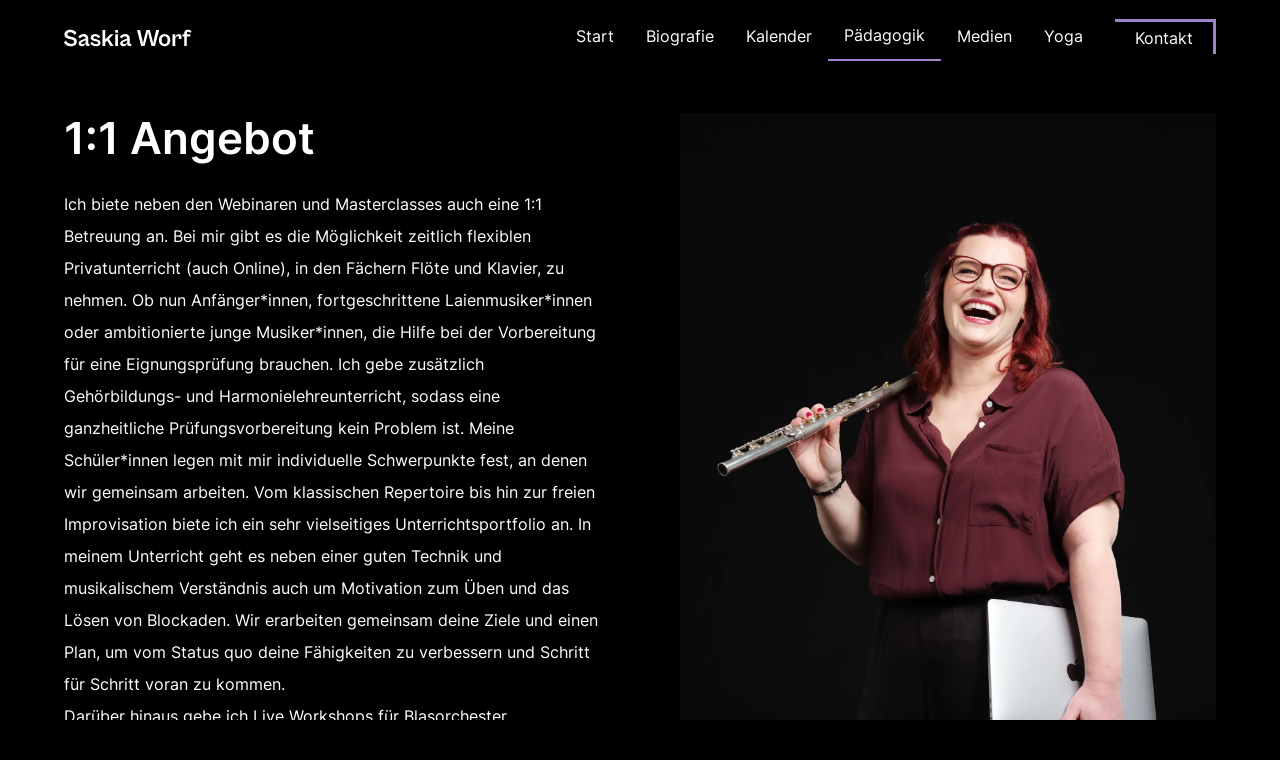

--- FILE ---
content_type: text/html
request_url: https://www.saskiaworf.de/padagogik
body_size: 17512
content:
<!DOCTYPE html><!-- Last Published: Sun Nov 30 2025 17:39:02 GMT+0000 (Coordinated Universal Time) --><html data-wf-domain="www.saskiaworf.de" data-wf-page="6335ca038eaf375fe9cf250e" data-wf-site="633438da0ff91a821bd31c51" lang="de"><head><meta charset="utf-8"/><title>Saskia Worf - Flötistin, Arrangeurin | Pädagogik</title><meta content="Daneben ist sie tätig als Arrangeurin und Komponistin für Flöte. Während ihrer Studienzeit hat sie 2019 den Blog „Managemusik“ gestartet, mit dem gleichnamigen Podcast, der mittlerweile über 100 Folgen zählt. Zusätzlich ist sie im Podcast „Die Musikerschmiede“ und „Flöten Fragen“ zu hören. 2022 veröffentlichte sie ihr neues Buch über einen ehrlichen Einblick in die Musikbranche: „Was machen Sie eigentlich beruflich?“.  Als Pädagogin und Coach biete ich motivierende und individuelle Betreuung an und schöpfe die Methoden und Ideen aus über zehn Jahren Erfahrung. Als Arrangeurin, Komponistin und Autorin kann ich meine intuitive und kreative Seite in Musik und Texten zum Ausdruck bringen und meine direkte und ehrliche Message in die Welt senden." name="description"/><meta content="Saskia Worf - Flötistin, Arrangeurin | Pädagogik" property="og:title"/><meta content="Daneben ist sie tätig als Arrangeurin und Komponistin für Flöte. Während ihrer Studienzeit hat sie 2019 den Blog „Managemusik“ gestartet, mit dem gleichnamigen Podcast, der mittlerweile über 100 Folgen zählt. Zusätzlich ist sie im Podcast „Die Musikerschmiede“ und „Flöten Fragen“ zu hören. 2022 veröffentlichte sie ihr neues Buch über einen ehrlichen Einblick in die Musikbranche: „Was machen Sie eigentlich beruflich?“.  Als Pädagogin und Coach biete ich motivierende und individuelle Betreuung an und schöpfe die Methoden und Ideen aus über zehn Jahren Erfahrung. Als Arrangeurin, Komponistin und Autorin kann ich meine intuitive und kreative Seite in Musik und Texten zum Ausdruck bringen und meine direkte und ehrliche Message in die Welt senden." property="og:description"/><meta content="https://cdn.prod.website-files.com/633438da0ff91a821bd31c51/6334437a79b41946737c1770_2017_02_18_SaskiaWorf_04%20Gro%C3%9F.jpeg" property="og:image"/><meta content="Saskia Worf - Flötistin, Arrangeurin | Pädagogik" property="twitter:title"/><meta content="Daneben ist sie tätig als Arrangeurin und Komponistin für Flöte. Während ihrer Studienzeit hat sie 2019 den Blog „Managemusik“ gestartet, mit dem gleichnamigen Podcast, der mittlerweile über 100 Folgen zählt. Zusätzlich ist sie im Podcast „Die Musikerschmiede“ und „Flöten Fragen“ zu hören. 2022 veröffentlichte sie ihr neues Buch über einen ehrlichen Einblick in die Musikbranche: „Was machen Sie eigentlich beruflich?“.  Als Pädagogin und Coach biete ich motivierende und individuelle Betreuung an und schöpfe die Methoden und Ideen aus über zehn Jahren Erfahrung. Als Arrangeurin, Komponistin und Autorin kann ich meine intuitive und kreative Seite in Musik und Texten zum Ausdruck bringen und meine direkte und ehrliche Message in die Welt senden." property="twitter:description"/><meta content="https://cdn.prod.website-files.com/633438da0ff91a821bd31c51/6334437a79b41946737c1770_2017_02_18_SaskiaWorf_04%20Gro%C3%9F.jpeg" property="twitter:image"/><meta property="og:type" content="website"/><meta content="summary_large_image" name="twitter:card"/><meta content="width=device-width, initial-scale=1" name="viewport"/><meta content="google-site-verification=X2JGiiZ2hIAyyn8s_WPiLnAK74xKqyt1DBzEAzAbOiA" name="google-site-verification"/><link href="https://cdn.prod.website-files.com/633438da0ff91a821bd31c51/css/saskia-worf.shared.cb6101feb.css" rel="stylesheet" type="text/css"/><script type="text/javascript">!function(o,c){var n=c.documentElement,t=" w-mod-";n.className+=t+"js",("ontouchstart"in o||o.DocumentTouch&&c instanceof DocumentTouch)&&(n.className+=t+"touch")}(window,document);</script><link href="https://cdn.prod.website-files.com/633438da0ff91a821bd31c51/634690fc0e3946a93a3b14d9_Saskia-Worf_Favicon.png" rel="shortcut icon" type="image/x-icon"/><link href="https://cdn.prod.website-files.com/633438da0ff91a821bd31c51/63469085a64cb636febc60dd_Saskia-Worf_Webclip.png" rel="apple-touch-icon"/><!-- Finsweet Cookie Consent -->
<script async src="https://cdn.jsdelivr.net/npm/@finsweet/cookie-consent@1/fs-cc.js" fs-cc-mode="opt-in"></script>


<!-- Please keep this css code to improve the font quality-->
<style>
  * {
  -webkit-font-smoothing: antialiased;
  -moz-osx-font-smoothing: grayscale;
}
</style>
<!-- [Attributes by Finsweet] CMS Slider -->
<script async src="https://cdn.jsdelivr.net/npm/@finsweet/attributes-cmsslider@1/cmsslider.js"></script></head><body><div class="page-wrapper"><div class="cookie-consent"><div fs-cc="banner" class="cc-banner_component"><div class="fs-cc-banner2_container"><div class="fs-cc-banner2_text">By clicking “Accept”, you agree to the storing of cookies on your device to enhance site navigation, analyze site usage, and assist in our marketing efforts. View our <a href="/privacy-policy" class="fs-cc-banner2_text-link">Privacy Policy</a> for more information.</div><div class="fs-cc-banner2_buttons-wrapper"><a fs-cc="deny" href="#" class="fs-cc-banner2_button fs-cc-button-alt w-button">Deny</a><a fs-cc="allow" href="#" class="fs-cc-banner2_button w-button">Accept</a></div></div></div><div fs-cc="manager" class="cc-manager_component"><div fs-cc="open-preferences" role="button" tabindex="0" title="Cookie Preferences" aria-label="Cookie Preferences" class="fs-cc-manager2_button w-embed"><svg viewBox="0 0 24 24" fill="none" xmlns="http://www.w3.org/2000/svg">
<path d="M9 8L9 8.01" stroke="currentColor" stroke-width="2" stroke-linecap="round" stroke-linejoin="round"/>
<path d="M16 15L16 15.01" stroke="currentColor" stroke-width="2" stroke-linecap="round" stroke-linejoin="round"/>
<path d="M10 17L10 17.01" stroke="currentColor" stroke-width="2" stroke-linecap="round" stroke-linejoin="round"/>
<path d="M11 13L11 13.01" stroke="currentColor" stroke-width="2" stroke-linecap="round" stroke-linejoin="round"/>
<path d="M6 12L6 12.01" stroke="currentColor" stroke-width="2" stroke-linecap="round" stroke-linejoin="round"/>
<path d="M12 21C16.9706 21 21 16.9706 21 12C21 11.4402 20.9489 10.8924 20.8511 10.361C20.3413 10.7613 19.6985 11 19 11C18.4536 11 17.9413 10.8539 17.5 10.5987C17.0587 10.8539 16.5464 11 16 11C14.3431 11 13 9.65685 13 8C13 7.60975 13.0745 7.23691 13.2101 6.89492C11.9365 6.54821 11 5.38347 11 4C11 3.66387 11.0553 3.34065 11.1572 3.03894C6.58185 3.46383 3 7.31362 3 12C3 16.9706 7.02944 21 12 21Z" stroke="currentColor" stroke-width="2" stroke-linecap="round" stroke-linejoin="round"/>
</svg></div></div><div fs-cc-scroll="disable" fs-cc="preferences" class="cc-prefs_component"><div class="fs-cc-prefs2_form-wrapper w-form"><form id="cookie-preferences" name="wf-form-Cookie-Preferences" data-name="Cookie Preferences" method="get" class="fs-cc-prefs2_form" data-wf-page-id="6335ca038eaf375fe9cf250e" data-wf-element-id="c4bd1fb6-5502-677d-1794-351bc3102070"><div fs-cc="close" class="fs-cc-prefs2_close"><div class="fs-cc-preferences2_close-icon w-embed"><svg fill="currentColor" aria-hidden="true" focusable="false" viewBox="0 0 16 16">
	<path d="M9.414 8l4.293-4.293-1.414-1.414L8 6.586 3.707 2.293 2.293 3.707 6.586 8l-4.293 4.293 1.414 1.414L8 9.414l4.293 4.293 1.414-1.414L9.414 8z"></path>
</svg></div></div><div class="fs-cc-prefs2_content"><div class="fs-cc-prefs2_space-small"><div class="fs-cc-prefs2_title">Privacy Preferences</div></div><div class="fs-cc-prefs2_option"><div class="fs-cc-prefs2_toggle-wrapper"><div class="fs-cc-prefs2_label">Essential cookies</div><div>Required</div></div></div><div class="fs-cc-prefs2_option"><div class="fs-cc-prefs2_toggle-wrapper"><div class="fs-cc-prefs2_label">Marketing cookies</div><label class="w-checkbox fs-cc-prefs2_checkbox-field"><div class="w-checkbox-input w-checkbox-input--inputType-custom fs-cc-prefs2_checkbox"></div><input type="checkbox" id="marketing-2" name="marketing-2" data-name="Marketing 2" fs-cc-checkbox="marketing" style="opacity:0;position:absolute;z-index:-1"/><span for="marketing-2" class="fs-cc-prefs2_checkbox-label w-form-label">Essential</span></label></div></div><div class="fs-cc-prefs2_option"><div class="fs-cc-prefs2_toggle-wrapper"><div class="fs-cc-prefs2_label">Personalization cookies</div><label class="w-checkbox fs-cc-prefs2_checkbox-field"><div class="w-checkbox-input w-checkbox-input--inputType-custom fs-cc-prefs2_checkbox"></div><input type="checkbox" id="personalization-2" name="personalization-2" data-name="Personalization 2" fs-cc-checkbox="personalization" style="opacity:0;position:absolute;z-index:-1"/><span for="personalization-2" class="fs-cc-prefs2_checkbox-label w-form-label">Essential</span></label></div></div><div class="fs-cc-prefs2_option"><div class="fs-cc-prefs2_toggle-wrapper"><div class="fs-cc-prefs2_label">Analytics cookies</div><label class="w-checkbox fs-cc-prefs2_checkbox-field"><div class="w-checkbox-input w-checkbox-input--inputType-custom fs-cc-prefs2_checkbox"></div><input type="checkbox" id="analytics-2" name="analytics-2" data-name="Analytics 2" fs-cc-checkbox="analytics" style="opacity:0;position:absolute;z-index:-1"/><span for="analytics-2" class="fs-cc-prefs2_checkbox-label w-form-label">Essential</span></label></div></div><div class="fs-cc-prefs2_buttons-wrapper"><a fs-cc="deny" href="#" class="fs-cc-prefs2_button fs-cc-button-alt w-button">Reject all cookies</a><a fs-cc="allow" href="#" class="fs-cc-prefs2_button w-button">Allow all cookies</a><a fs-cc="submit" href="#" class="fs-cc-prefs2_submit w-button">Save preferences</a></div></div></form><div class="w-form-done"></div><div class="w-form-fail"></div><div fs-cc="close" class="fs-cc-prefs2_overlay"></div></div></div></div><div class="global-styles w-embed"><style>

/* Snippet gets rid of top margin on first element in any rich text*/
.w-richtext>:first-child {
	margin-top: 0;
}

/* Snippet gets rid of bottom margin on last element in any rich text*/
.w-richtext>:last-child, .w-richtext ol li:last-child, .w-richtext ul li:last-child {
    margin-bottom: 0;
}

/* Snippet makes all link elements listed below to inherit color from their parent */
a, 
.w-tab-link,
.w-nav-link,
.w-dropdown-btn,
.w-dropdown-toggle,
.w-dropdown-link
{
color: inherit;
}

/* Snippet prevents all click and hover interaction with an element */
.clickable-off {
  pointer-events: none;
}

/* Snippet enables all click and hover interaction with an element */
.clickable-on{
  pointer-events: auto;
}

/* Snippet enables you to add class of div-square which creates and maintains a 1:1 dimension of a div.*/
.div-square::after {
  content: "";
  display: block;
  padding-bottom: 100%;
}

/*Hide focus outline for main content element*/
    main:focus-visible {
    outline: -webkit-focus-ring-color auto 0px;
}

/* Make sure containers never lose their center alignment*/
.container-medium, .container-small, .container-large {
  margin-right: auto !important;
  margin-left: auto !important;
}

/*Reset selects, buttons, and links styles*/
.w-input, .w-select, a {
color: inherit;
text-decoration: inherit;
font-size: inherit;
}

/*Apply "..." after 3 lines of text */
.text-style-3lines {
    display: -webkit-box;
    overflow: hidden;
    -webkit-line-clamp: 3;
    -webkit-box-orient: vertical;
}

/* Apply "..." after 2 lines of text */
.text-style-2lines {
    display: -webkit-box;
    overflow: hidden;
    -webkit-line-clamp: 2;
    -webkit-box-orient: vertical;
}
/* Apply "..." at 100% width */
.truncate-width { 
		width: 100%; 
    white-space: nowrap; 
    overflow: hidden; 
    text-overflow: ellipsis; 
}
/* Removes native scrollbar */
.no-scrollbar {
    -ms-overflow-style: none;  // IE 10+
    overflow: -moz-scrollbars-none;  // Firefox
}

.no-scrollbar::-webkit-scrollbar {
    display: none; // Safari and Chrome
}

</style></div><div data-animation="default" class="navbar1_component w-nav" data-easing2="ease" fs-scrolldisable-element="smart-nav" data-easing="ease" data-collapse="medium" data-w-id="f4b3b6cd-56f6-056c-58d0-fce81ee43f25" role="banner" data-duration="400"><div class="navbar1_container"><a href="/" class="navbar1_logo-link w-nav-brand"><img src="https://cdn.prod.website-files.com/633438da0ff91a821bd31c51/633441b1c69c1f00b682a853_SaskiaWork-logo.svg" loading="lazy" alt="" class="navbar1_logo"/></a><nav role="navigation" class="navbar1_menu is-page-height-tablet w-nav-menu"><a href="/" class="navbar1_link w-nav-link">Start</a><a href="/biografie" class="navbar1_link w-nav-link">Biografie</a><a href="/kalender" class="navbar1_link w-nav-link">Kalender</a><a href="/padagogik" aria-current="page" class="navbar1_link w-nav-link w--current">Pädagogik</a><a href="/medien" class="navbar1_link w-nav-link">Medien</a><a href="/yoga" class="navbar1_link w-nav-link">Yoga</a><div class="navbar1_menu-buttons"><a href="/kontakt" class="button is-small w-button">Kontakt</a></div></nav><div class="navbar1_menu-button w-nav-button"><div class="menu-icon1"><div class="menu-icon1_line-top"></div><div class="menu-icon1_line-middle"><div class="menu-icon_line-middle-inner"></div></div><div class="menu-icon1_line-bottom"></div></div></div></div></div><main class="main-wrapper"><section class="section_layout1"><div class="padding-global"><div class="container-large"><div class="padding-section-large"><div class="w-layout-grid layout1_component"><div id="w-node-e49566d3-6e60-faad-c636-a90bbc11cdee-e9cf250e" class="layout1_content"><div class="margin-bottom margin-small"><h2>1:1 Angebot</h2></div><div class="w-dyn-list"><div role="list" class="w-dyn-items"><div role="listitem" class="w-dyn-item"><div class="w-richtext"><p>Ich biete neben den Webinaren und Masterclasses auch eine 1:1 Betreuung an. Bei mir gibt es die Möglichkeit zeitlich flexiblen Privatunterricht (auch Online), in den Fächern Flöte und Klavier, zu nehmen. Ob nun Anfänger*innen, fortgeschrittene Laienmusiker*innen oder ambitionierte junge Musiker*innen, die Hilfe bei der Vorbereitung für eine Eignungsprüfung brauchen. Ich gebe zusätzlich Gehörbildungs- und Harmonielehreunterricht, sodass eine ganzheitliche Prüfungsvorbereitung kein Problem ist. Meine Schüler*innen legen mit mir individuelle Schwerpunkte fest, an denen wir gemeinsam arbeiten. Vom klassischen Repertoire bis hin zur freien Improvisation biete ich ein sehr vielseitiges Unterrichtsportfolio an. In meinem Unterricht geht es neben einer guten Technik und musikalischem Verständnis auch um Motivation zum Üben und das Lösen von Blockaden. Wir erarbeiten gemeinsam deine Ziele und einen Plan, um vom Status quo deine Fähigkeiten zu verbessern und Schritt für Schritt voran zu kommen.</p><p>Darüber hinaus gebe ich Live Workshops für Blasorchester, Flötenorchester und Ensembles im Bereich Mentales Training, Atmung, Flötentechnik, Intonation und Zusammenspiel. Bei Interesse gerne unverbindliche eine Anfrage per Mail senden. </p></div></div></div></div></div><div id="w-node-e49566d3-6e60-faad-c636-a90bbc11cdfd-e9cf250e" class="layout1_image-wrapper"><img src="https://cdn.prod.website-files.com/633438da0ff91a821bd31c51/6913331dbee568e1961315b4_mxpht-32.webp" loading="lazy" sizes="(max-width: 3500px) 100vw, 3500px" srcset="https://cdn.prod.website-files.com/633438da0ff91a821bd31c51/6913331dbee568e1961315b4_mxpht-32-p-500.webp 500w, https://cdn.prod.website-files.com/633438da0ff91a821bd31c51/6913331dbee568e1961315b4_mxpht-32-p-800.webp 800w, https://cdn.prod.website-files.com/633438da0ff91a821bd31c51/6913331dbee568e1961315b4_mxpht-32-p-1080.webp 1080w, https://cdn.prod.website-files.com/633438da0ff91a821bd31c51/6913331dbee568e1961315b4_mxpht-32-p-1600.webp 1600w, https://cdn.prod.website-files.com/633438da0ff91a821bd31c51/6913331dbee568e1961315b4_mxpht-32-p-2000.webp 2000w, https://cdn.prod.website-files.com/633438da0ff91a821bd31c51/6913331dbee568e1961315b4_mxpht-32-p-2600.webp 2600w, https://cdn.prod.website-files.com/633438da0ff91a821bd31c51/6913331dbee568e1961315b4_mxpht-32-p-3200.webp 3200w, https://cdn.prod.website-files.com/633438da0ff91a821bd31c51/6913331dbee568e1961315b4_mxpht-32.webp 3500w" alt="" class="image"/></div><div id="w-node-_870b4b74-67ca-bb43-24b7-e191eca34e8f-e9cf250e" class="max-width-medium"><div class="align-center w-embed w-script"><div class="calendly-inline-widget" data-url="https://calendly.com/saskia-worf" style="min-width:320px;height:700px;"></div>
<script type="text/javascript" src="https://assets.calendly.com/assets/external/widget.js" async></script></div></div></div></div></div></div></section><section class="section_testimonial28"><div class="padding-global"><div class="container-large"><div class="padding-section-large"><div class="margin-bottom margin-xxlarge"><div class="max-width-large"><div class="margin-bottom margin-small"><h2>Kunden-Rezensionen</h2></div></div></div><div data-delay="4000" data-animation="slide" class="testimonial28_component w-slider" data-autoplay="false" data-easing="ease" data-hide-arrows="false" data-disable-swipe="false" data-autoplay-limit="0" data-nav-spacing="3" data-duration="500" data-infinite="false" fs-cmsslider-element="slider"><div class="testimonial28_mask w-slider-mask"><div class="testimonial28_slide w-slide"></div></div><div class="testimonial28_arrow left w-slider-arrow-left"><img src="https://cdn.prod.website-files.com/633438da0ff91a821bd31c51/633438db0ff91a892cd31c96_icon_slider-arrow-left.svg" loading="lazy" alt=""/></div><div class="testimonial28_arrow w-slider-arrow-right"><img src="https://cdn.prod.website-files.com/633438da0ff91a821bd31c51/633438db0ff91adafad31ca1_icon_slider-arrow-right.svg" loading="lazy" alt=""/></div><div class="testimonial28_slide-nav w-slider-nav w-round"></div></div><div fs-cmsslider-element="list" class="w-dyn-list"><div fs-cmsslider-element="list" role="list" class="w-dyn-items"><div role="listitem" class="w-dyn-item"><div class="testimonial28_content"><div class="testimonial28_rating-wrapper"><div class="testimonial28_rating-icon w-embed"><svg width="100%" viewBox="0 0 18 17" fill="none" xmlns="http://www.w3.org/2000/svg">
<path d="M8.16379 0.551109C8.47316 -0.183704 9.52684 -0.183703 9.83621 0.551111L11.6621 4.88811C11.7926 5.19789 12.0875 5.40955 12.426 5.43636L17.1654 5.81173C17.9684 5.87533 18.294 6.86532 17.6822 7.38306L14.0713 10.4388C13.8134 10.6571 13.7007 10.9996 13.7795 11.3259L14.8827 15.8949C15.0696 16.669 14.2172 17.2809 13.5297 16.8661L9.47208 14.4176C9.18225 14.2427 8.81775 14.2427 8.52793 14.4176L4.47029 16.8661C3.7828 17.2809 2.93036 16.669 3.11727 15.8949L4.22048 11.3259C4.29928 10.9996 4.18664 10.6571 3.92873 10.4388L0.317756 7.38306C-0.294046 6.86532 0.0315611 5.87533 0.834562 5.81173L5.57402 5.43636C5.91255 5.40955 6.20744 5.19789 6.33786 4.88811L8.16379 0.551109Z" fill="currentColor"/>
</svg></div><div class="testimonial28_rating-icon w-embed"><svg width="100%" viewBox="0 0 18 17" fill="none" xmlns="http://www.w3.org/2000/svg">
<path d="M8.16379 0.551109C8.47316 -0.183704 9.52684 -0.183703 9.83621 0.551111L11.6621 4.88811C11.7926 5.19789 12.0875 5.40955 12.426 5.43636L17.1654 5.81173C17.9684 5.87533 18.294 6.86532 17.6822 7.38306L14.0713 10.4388C13.8134 10.6571 13.7007 10.9996 13.7795 11.3259L14.8827 15.8949C15.0696 16.669 14.2172 17.2809 13.5297 16.8661L9.47208 14.4176C9.18225 14.2427 8.81775 14.2427 8.52793 14.4176L4.47029 16.8661C3.7828 17.2809 2.93036 16.669 3.11727 15.8949L4.22048 11.3259C4.29928 10.9996 4.18664 10.6571 3.92873 10.4388L0.317756 7.38306C-0.294046 6.86532 0.0315611 5.87533 0.834562 5.81173L5.57402 5.43636C5.91255 5.40955 6.20744 5.19789 6.33786 4.88811L8.16379 0.551109Z" fill="currentColor"/>
</svg></div><div class="testimonial28_rating-icon w-embed"><svg width="100%" viewBox="0 0 18 17" fill="none" xmlns="http://www.w3.org/2000/svg">
<path d="M8.16379 0.551109C8.47316 -0.183704 9.52684 -0.183703 9.83621 0.551111L11.6621 4.88811C11.7926 5.19789 12.0875 5.40955 12.426 5.43636L17.1654 5.81173C17.9684 5.87533 18.294 6.86532 17.6822 7.38306L14.0713 10.4388C13.8134 10.6571 13.7007 10.9996 13.7795 11.3259L14.8827 15.8949C15.0696 16.669 14.2172 17.2809 13.5297 16.8661L9.47208 14.4176C9.18225 14.2427 8.81775 14.2427 8.52793 14.4176L4.47029 16.8661C3.7828 17.2809 2.93036 16.669 3.11727 15.8949L4.22048 11.3259C4.29928 10.9996 4.18664 10.6571 3.92873 10.4388L0.317756 7.38306C-0.294046 6.86532 0.0315611 5.87533 0.834562 5.81173L5.57402 5.43636C5.91255 5.40955 6.20744 5.19789 6.33786 4.88811L8.16379 0.551109Z" fill="currentColor"/>
</svg></div><div class="testimonial28_rating-icon w-embed"><svg width="100%" viewBox="0 0 18 17" fill="none" xmlns="http://www.w3.org/2000/svg">
<path d="M8.16379 0.551109C8.47316 -0.183704 9.52684 -0.183703 9.83621 0.551111L11.6621 4.88811C11.7926 5.19789 12.0875 5.40955 12.426 5.43636L17.1654 5.81173C17.9684 5.87533 18.294 6.86532 17.6822 7.38306L14.0713 10.4388C13.8134 10.6571 13.7007 10.9996 13.7795 11.3259L14.8827 15.8949C15.0696 16.669 14.2172 17.2809 13.5297 16.8661L9.47208 14.4176C9.18225 14.2427 8.81775 14.2427 8.52793 14.4176L4.47029 16.8661C3.7828 17.2809 2.93036 16.669 3.11727 15.8949L4.22048 11.3259C4.29928 10.9996 4.18664 10.6571 3.92873 10.4388L0.317756 7.38306C-0.294046 6.86532 0.0315611 5.87533 0.834562 5.81173L5.57402 5.43636C5.91255 5.40955 6.20744 5.19789 6.33786 4.88811L8.16379 0.551109Z" fill="currentColor"/>
</svg></div><div class="testimonial28_rating-icon w-embed"><svg width="100%" viewBox="0 0 18 17" fill="none" xmlns="http://www.w3.org/2000/svg">
<path d="M8.16379 0.551109C8.47316 -0.183704 9.52684 -0.183703 9.83621 0.551111L11.6621 4.88811C11.7926 5.19789 12.0875 5.40955 12.426 5.43636L17.1654 5.81173C17.9684 5.87533 18.294 6.86532 17.6822 7.38306L14.0713 10.4388C13.8134 10.6571 13.7007 10.9996 13.7795 11.3259L14.8827 15.8949C15.0696 16.669 14.2172 17.2809 13.5297 16.8661L9.47208 14.4176C9.18225 14.2427 8.81775 14.2427 8.52793 14.4176L4.47029 16.8661C3.7828 17.2809 2.93036 16.669 3.11727 15.8949L4.22048 11.3259C4.29928 10.9996 4.18664 10.6571 3.92873 10.4388L0.317756 7.38306C-0.294046 6.86532 0.0315611 5.87533 0.834562 5.81173L5.57402 5.43636C5.91255 5.40955 6.20744 5.19789 6.33786 4.88811L8.16379 0.551109Z" fill="currentColor"/>
</svg></div></div><div class="margin-bottom margin-small"><div class="w-richtext"><p>&quot;Der Kurs &quot;Fingertechnik mal anders&quot; öffnet den Blick zu sinnvollem, effektiven Üben. Egal ob Studierende oder Laien, hier erhält jeder neue Übe-Ideen und auch das Hintergrundwissen, WARUM einige Stellen/Verbindungen kompliziert sind und vor allem, wie man das auflösen kann. Ein toller Kurs, den ich jedem nur empfehlen kann!&quot;</p></div></div><div class="testimonial28_client"><div class="testimonial28_client-info"><p class="text-weight-semibold">Swaantje, Amateurflötistin</p></div></div></div></div><div role="listitem" class="w-dyn-item"><div class="testimonial28_content"><div class="testimonial28_rating-wrapper"><div class="testimonial28_rating-icon w-embed"><svg width="100%" viewBox="0 0 18 17" fill="none" xmlns="http://www.w3.org/2000/svg">
<path d="M8.16379 0.551109C8.47316 -0.183704 9.52684 -0.183703 9.83621 0.551111L11.6621 4.88811C11.7926 5.19789 12.0875 5.40955 12.426 5.43636L17.1654 5.81173C17.9684 5.87533 18.294 6.86532 17.6822 7.38306L14.0713 10.4388C13.8134 10.6571 13.7007 10.9996 13.7795 11.3259L14.8827 15.8949C15.0696 16.669 14.2172 17.2809 13.5297 16.8661L9.47208 14.4176C9.18225 14.2427 8.81775 14.2427 8.52793 14.4176L4.47029 16.8661C3.7828 17.2809 2.93036 16.669 3.11727 15.8949L4.22048 11.3259C4.29928 10.9996 4.18664 10.6571 3.92873 10.4388L0.317756 7.38306C-0.294046 6.86532 0.0315611 5.87533 0.834562 5.81173L5.57402 5.43636C5.91255 5.40955 6.20744 5.19789 6.33786 4.88811L8.16379 0.551109Z" fill="currentColor"/>
</svg></div><div class="testimonial28_rating-icon w-embed"><svg width="100%" viewBox="0 0 18 17" fill="none" xmlns="http://www.w3.org/2000/svg">
<path d="M8.16379 0.551109C8.47316 -0.183704 9.52684 -0.183703 9.83621 0.551111L11.6621 4.88811C11.7926 5.19789 12.0875 5.40955 12.426 5.43636L17.1654 5.81173C17.9684 5.87533 18.294 6.86532 17.6822 7.38306L14.0713 10.4388C13.8134 10.6571 13.7007 10.9996 13.7795 11.3259L14.8827 15.8949C15.0696 16.669 14.2172 17.2809 13.5297 16.8661L9.47208 14.4176C9.18225 14.2427 8.81775 14.2427 8.52793 14.4176L4.47029 16.8661C3.7828 17.2809 2.93036 16.669 3.11727 15.8949L4.22048 11.3259C4.29928 10.9996 4.18664 10.6571 3.92873 10.4388L0.317756 7.38306C-0.294046 6.86532 0.0315611 5.87533 0.834562 5.81173L5.57402 5.43636C5.91255 5.40955 6.20744 5.19789 6.33786 4.88811L8.16379 0.551109Z" fill="currentColor"/>
</svg></div><div class="testimonial28_rating-icon w-embed"><svg width="100%" viewBox="0 0 18 17" fill="none" xmlns="http://www.w3.org/2000/svg">
<path d="M8.16379 0.551109C8.47316 -0.183704 9.52684 -0.183703 9.83621 0.551111L11.6621 4.88811C11.7926 5.19789 12.0875 5.40955 12.426 5.43636L17.1654 5.81173C17.9684 5.87533 18.294 6.86532 17.6822 7.38306L14.0713 10.4388C13.8134 10.6571 13.7007 10.9996 13.7795 11.3259L14.8827 15.8949C15.0696 16.669 14.2172 17.2809 13.5297 16.8661L9.47208 14.4176C9.18225 14.2427 8.81775 14.2427 8.52793 14.4176L4.47029 16.8661C3.7828 17.2809 2.93036 16.669 3.11727 15.8949L4.22048 11.3259C4.29928 10.9996 4.18664 10.6571 3.92873 10.4388L0.317756 7.38306C-0.294046 6.86532 0.0315611 5.87533 0.834562 5.81173L5.57402 5.43636C5.91255 5.40955 6.20744 5.19789 6.33786 4.88811L8.16379 0.551109Z" fill="currentColor"/>
</svg></div><div class="testimonial28_rating-icon w-embed"><svg width="100%" viewBox="0 0 18 17" fill="none" xmlns="http://www.w3.org/2000/svg">
<path d="M8.16379 0.551109C8.47316 -0.183704 9.52684 -0.183703 9.83621 0.551111L11.6621 4.88811C11.7926 5.19789 12.0875 5.40955 12.426 5.43636L17.1654 5.81173C17.9684 5.87533 18.294 6.86532 17.6822 7.38306L14.0713 10.4388C13.8134 10.6571 13.7007 10.9996 13.7795 11.3259L14.8827 15.8949C15.0696 16.669 14.2172 17.2809 13.5297 16.8661L9.47208 14.4176C9.18225 14.2427 8.81775 14.2427 8.52793 14.4176L4.47029 16.8661C3.7828 17.2809 2.93036 16.669 3.11727 15.8949L4.22048 11.3259C4.29928 10.9996 4.18664 10.6571 3.92873 10.4388L0.317756 7.38306C-0.294046 6.86532 0.0315611 5.87533 0.834562 5.81173L5.57402 5.43636C5.91255 5.40955 6.20744 5.19789 6.33786 4.88811L8.16379 0.551109Z" fill="currentColor"/>
</svg></div><div class="testimonial28_rating-icon w-embed"><svg width="100%" viewBox="0 0 18 17" fill="none" xmlns="http://www.w3.org/2000/svg">
<path d="M8.16379 0.551109C8.47316 -0.183704 9.52684 -0.183703 9.83621 0.551111L11.6621 4.88811C11.7926 5.19789 12.0875 5.40955 12.426 5.43636L17.1654 5.81173C17.9684 5.87533 18.294 6.86532 17.6822 7.38306L14.0713 10.4388C13.8134 10.6571 13.7007 10.9996 13.7795 11.3259L14.8827 15.8949C15.0696 16.669 14.2172 17.2809 13.5297 16.8661L9.47208 14.4176C9.18225 14.2427 8.81775 14.2427 8.52793 14.4176L4.47029 16.8661C3.7828 17.2809 2.93036 16.669 3.11727 15.8949L4.22048 11.3259C4.29928 10.9996 4.18664 10.6571 3.92873 10.4388L0.317756 7.38306C-0.294046 6.86532 0.0315611 5.87533 0.834562 5.81173L5.57402 5.43636C5.91255 5.40955 6.20744 5.19789 6.33786 4.88811L8.16379 0.551109Z" fill="currentColor"/>
</svg></div></div><div class="margin-bottom margin-small"><div class="w-richtext"><p>Durch deine Art die Fehler und Defizite direkt anzusprechen hälst du jedem gekonnt den Spiegel vors Gesicht. Zusätzlich räumst du alte festgefahrene Dogmen aus dem Weg und förderst die Individualität eines jeden einzelnen. Das hat mich unsagbar frei in meinem Denken und dadurch auch in meinem Spielen gemacht!</p><p>‍</p></div></div><div class="testimonial28_client"><div class="testimonial28_client-info"><p class="text-weight-semibold">Lena, Amateurflötistin</p></div></div></div></div><div role="listitem" class="w-dyn-item"><div class="testimonial28_content"><div class="testimonial28_rating-wrapper"><div class="testimonial28_rating-icon w-embed"><svg width="100%" viewBox="0 0 18 17" fill="none" xmlns="http://www.w3.org/2000/svg">
<path d="M8.16379 0.551109C8.47316 -0.183704 9.52684 -0.183703 9.83621 0.551111L11.6621 4.88811C11.7926 5.19789 12.0875 5.40955 12.426 5.43636L17.1654 5.81173C17.9684 5.87533 18.294 6.86532 17.6822 7.38306L14.0713 10.4388C13.8134 10.6571 13.7007 10.9996 13.7795 11.3259L14.8827 15.8949C15.0696 16.669 14.2172 17.2809 13.5297 16.8661L9.47208 14.4176C9.18225 14.2427 8.81775 14.2427 8.52793 14.4176L4.47029 16.8661C3.7828 17.2809 2.93036 16.669 3.11727 15.8949L4.22048 11.3259C4.29928 10.9996 4.18664 10.6571 3.92873 10.4388L0.317756 7.38306C-0.294046 6.86532 0.0315611 5.87533 0.834562 5.81173L5.57402 5.43636C5.91255 5.40955 6.20744 5.19789 6.33786 4.88811L8.16379 0.551109Z" fill="currentColor"/>
</svg></div><div class="testimonial28_rating-icon w-embed"><svg width="100%" viewBox="0 0 18 17" fill="none" xmlns="http://www.w3.org/2000/svg">
<path d="M8.16379 0.551109C8.47316 -0.183704 9.52684 -0.183703 9.83621 0.551111L11.6621 4.88811C11.7926 5.19789 12.0875 5.40955 12.426 5.43636L17.1654 5.81173C17.9684 5.87533 18.294 6.86532 17.6822 7.38306L14.0713 10.4388C13.8134 10.6571 13.7007 10.9996 13.7795 11.3259L14.8827 15.8949C15.0696 16.669 14.2172 17.2809 13.5297 16.8661L9.47208 14.4176C9.18225 14.2427 8.81775 14.2427 8.52793 14.4176L4.47029 16.8661C3.7828 17.2809 2.93036 16.669 3.11727 15.8949L4.22048 11.3259C4.29928 10.9996 4.18664 10.6571 3.92873 10.4388L0.317756 7.38306C-0.294046 6.86532 0.0315611 5.87533 0.834562 5.81173L5.57402 5.43636C5.91255 5.40955 6.20744 5.19789 6.33786 4.88811L8.16379 0.551109Z" fill="currentColor"/>
</svg></div><div class="testimonial28_rating-icon w-embed"><svg width="100%" viewBox="0 0 18 17" fill="none" xmlns="http://www.w3.org/2000/svg">
<path d="M8.16379 0.551109C8.47316 -0.183704 9.52684 -0.183703 9.83621 0.551111L11.6621 4.88811C11.7926 5.19789 12.0875 5.40955 12.426 5.43636L17.1654 5.81173C17.9684 5.87533 18.294 6.86532 17.6822 7.38306L14.0713 10.4388C13.8134 10.6571 13.7007 10.9996 13.7795 11.3259L14.8827 15.8949C15.0696 16.669 14.2172 17.2809 13.5297 16.8661L9.47208 14.4176C9.18225 14.2427 8.81775 14.2427 8.52793 14.4176L4.47029 16.8661C3.7828 17.2809 2.93036 16.669 3.11727 15.8949L4.22048 11.3259C4.29928 10.9996 4.18664 10.6571 3.92873 10.4388L0.317756 7.38306C-0.294046 6.86532 0.0315611 5.87533 0.834562 5.81173L5.57402 5.43636C5.91255 5.40955 6.20744 5.19789 6.33786 4.88811L8.16379 0.551109Z" fill="currentColor"/>
</svg></div><div class="testimonial28_rating-icon w-embed"><svg width="100%" viewBox="0 0 18 17" fill="none" xmlns="http://www.w3.org/2000/svg">
<path d="M8.16379 0.551109C8.47316 -0.183704 9.52684 -0.183703 9.83621 0.551111L11.6621 4.88811C11.7926 5.19789 12.0875 5.40955 12.426 5.43636L17.1654 5.81173C17.9684 5.87533 18.294 6.86532 17.6822 7.38306L14.0713 10.4388C13.8134 10.6571 13.7007 10.9996 13.7795 11.3259L14.8827 15.8949C15.0696 16.669 14.2172 17.2809 13.5297 16.8661L9.47208 14.4176C9.18225 14.2427 8.81775 14.2427 8.52793 14.4176L4.47029 16.8661C3.7828 17.2809 2.93036 16.669 3.11727 15.8949L4.22048 11.3259C4.29928 10.9996 4.18664 10.6571 3.92873 10.4388L0.317756 7.38306C-0.294046 6.86532 0.0315611 5.87533 0.834562 5.81173L5.57402 5.43636C5.91255 5.40955 6.20744 5.19789 6.33786 4.88811L8.16379 0.551109Z" fill="currentColor"/>
</svg></div><div class="testimonial28_rating-icon w-embed"><svg width="100%" viewBox="0 0 18 17" fill="none" xmlns="http://www.w3.org/2000/svg">
<path d="M8.16379 0.551109C8.47316 -0.183704 9.52684 -0.183703 9.83621 0.551111L11.6621 4.88811C11.7926 5.19789 12.0875 5.40955 12.426 5.43636L17.1654 5.81173C17.9684 5.87533 18.294 6.86532 17.6822 7.38306L14.0713 10.4388C13.8134 10.6571 13.7007 10.9996 13.7795 11.3259L14.8827 15.8949C15.0696 16.669 14.2172 17.2809 13.5297 16.8661L9.47208 14.4176C9.18225 14.2427 8.81775 14.2427 8.52793 14.4176L4.47029 16.8661C3.7828 17.2809 2.93036 16.669 3.11727 15.8949L4.22048 11.3259C4.29928 10.9996 4.18664 10.6571 3.92873 10.4388L0.317756 7.38306C-0.294046 6.86532 0.0315611 5.87533 0.834562 5.81173L5.57402 5.43636C5.91255 5.40955 6.20744 5.19789 6.33786 4.88811L8.16379 0.551109Z" fill="currentColor"/>
</svg></div></div><div class="margin-bottom margin-small"><div class="w-richtext"><p>Saskia ist eine Energiebombe. Sei es Management, Social Media, musizieren, unterrichten, sprechen, schreiben. Immer am Punkt, organisiert, zuverlässig und unglaublich kreativ. Sie lässt sich von komplexen Aufgaben nicht abschrecken, sucht aktiv nach Antworten und Lösungen die für alle vom Vorteil sind. Mit ihr zusammen zu arbeiten ist nicht nur inspirierend, sondern auch sehr produktiv.</p></div></div><div class="testimonial28_client"><div class="testimonial28_client-info"><p class="text-weight-semibold">Maria Kosa, Flötistin und Musikschulleiterin INTMA</p></div></div></div></div><div role="listitem" class="w-dyn-item"><div class="testimonial28_content"><div class="testimonial28_rating-wrapper"><div class="testimonial28_rating-icon w-embed"><svg width="100%" viewBox="0 0 18 17" fill="none" xmlns="http://www.w3.org/2000/svg">
<path d="M8.16379 0.551109C8.47316 -0.183704 9.52684 -0.183703 9.83621 0.551111L11.6621 4.88811C11.7926 5.19789 12.0875 5.40955 12.426 5.43636L17.1654 5.81173C17.9684 5.87533 18.294 6.86532 17.6822 7.38306L14.0713 10.4388C13.8134 10.6571 13.7007 10.9996 13.7795 11.3259L14.8827 15.8949C15.0696 16.669 14.2172 17.2809 13.5297 16.8661L9.47208 14.4176C9.18225 14.2427 8.81775 14.2427 8.52793 14.4176L4.47029 16.8661C3.7828 17.2809 2.93036 16.669 3.11727 15.8949L4.22048 11.3259C4.29928 10.9996 4.18664 10.6571 3.92873 10.4388L0.317756 7.38306C-0.294046 6.86532 0.0315611 5.87533 0.834562 5.81173L5.57402 5.43636C5.91255 5.40955 6.20744 5.19789 6.33786 4.88811L8.16379 0.551109Z" fill="currentColor"/>
</svg></div><div class="testimonial28_rating-icon w-embed"><svg width="100%" viewBox="0 0 18 17" fill="none" xmlns="http://www.w3.org/2000/svg">
<path d="M8.16379 0.551109C8.47316 -0.183704 9.52684 -0.183703 9.83621 0.551111L11.6621 4.88811C11.7926 5.19789 12.0875 5.40955 12.426 5.43636L17.1654 5.81173C17.9684 5.87533 18.294 6.86532 17.6822 7.38306L14.0713 10.4388C13.8134 10.6571 13.7007 10.9996 13.7795 11.3259L14.8827 15.8949C15.0696 16.669 14.2172 17.2809 13.5297 16.8661L9.47208 14.4176C9.18225 14.2427 8.81775 14.2427 8.52793 14.4176L4.47029 16.8661C3.7828 17.2809 2.93036 16.669 3.11727 15.8949L4.22048 11.3259C4.29928 10.9996 4.18664 10.6571 3.92873 10.4388L0.317756 7.38306C-0.294046 6.86532 0.0315611 5.87533 0.834562 5.81173L5.57402 5.43636C5.91255 5.40955 6.20744 5.19789 6.33786 4.88811L8.16379 0.551109Z" fill="currentColor"/>
</svg></div><div class="testimonial28_rating-icon w-embed"><svg width="100%" viewBox="0 0 18 17" fill="none" xmlns="http://www.w3.org/2000/svg">
<path d="M8.16379 0.551109C8.47316 -0.183704 9.52684 -0.183703 9.83621 0.551111L11.6621 4.88811C11.7926 5.19789 12.0875 5.40955 12.426 5.43636L17.1654 5.81173C17.9684 5.87533 18.294 6.86532 17.6822 7.38306L14.0713 10.4388C13.8134 10.6571 13.7007 10.9996 13.7795 11.3259L14.8827 15.8949C15.0696 16.669 14.2172 17.2809 13.5297 16.8661L9.47208 14.4176C9.18225 14.2427 8.81775 14.2427 8.52793 14.4176L4.47029 16.8661C3.7828 17.2809 2.93036 16.669 3.11727 15.8949L4.22048 11.3259C4.29928 10.9996 4.18664 10.6571 3.92873 10.4388L0.317756 7.38306C-0.294046 6.86532 0.0315611 5.87533 0.834562 5.81173L5.57402 5.43636C5.91255 5.40955 6.20744 5.19789 6.33786 4.88811L8.16379 0.551109Z" fill="currentColor"/>
</svg></div><div class="testimonial28_rating-icon w-embed"><svg width="100%" viewBox="0 0 18 17" fill="none" xmlns="http://www.w3.org/2000/svg">
<path d="M8.16379 0.551109C8.47316 -0.183704 9.52684 -0.183703 9.83621 0.551111L11.6621 4.88811C11.7926 5.19789 12.0875 5.40955 12.426 5.43636L17.1654 5.81173C17.9684 5.87533 18.294 6.86532 17.6822 7.38306L14.0713 10.4388C13.8134 10.6571 13.7007 10.9996 13.7795 11.3259L14.8827 15.8949C15.0696 16.669 14.2172 17.2809 13.5297 16.8661L9.47208 14.4176C9.18225 14.2427 8.81775 14.2427 8.52793 14.4176L4.47029 16.8661C3.7828 17.2809 2.93036 16.669 3.11727 15.8949L4.22048 11.3259C4.29928 10.9996 4.18664 10.6571 3.92873 10.4388L0.317756 7.38306C-0.294046 6.86532 0.0315611 5.87533 0.834562 5.81173L5.57402 5.43636C5.91255 5.40955 6.20744 5.19789 6.33786 4.88811L8.16379 0.551109Z" fill="currentColor"/>
</svg></div><div class="testimonial28_rating-icon w-embed"><svg width="100%" viewBox="0 0 18 17" fill="none" xmlns="http://www.w3.org/2000/svg">
<path d="M8.16379 0.551109C8.47316 -0.183704 9.52684 -0.183703 9.83621 0.551111L11.6621 4.88811C11.7926 5.19789 12.0875 5.40955 12.426 5.43636L17.1654 5.81173C17.9684 5.87533 18.294 6.86532 17.6822 7.38306L14.0713 10.4388C13.8134 10.6571 13.7007 10.9996 13.7795 11.3259L14.8827 15.8949C15.0696 16.669 14.2172 17.2809 13.5297 16.8661L9.47208 14.4176C9.18225 14.2427 8.81775 14.2427 8.52793 14.4176L4.47029 16.8661C3.7828 17.2809 2.93036 16.669 3.11727 15.8949L4.22048 11.3259C4.29928 10.9996 4.18664 10.6571 3.92873 10.4388L0.317756 7.38306C-0.294046 6.86532 0.0315611 5.87533 0.834562 5.81173L5.57402 5.43636C5.91255 5.40955 6.20744 5.19789 6.33786 4.88811L8.16379 0.551109Z" fill="currentColor"/>
</svg></div></div><div class="margin-bottom margin-small"><div class="w-richtext"><p>Danke für den tollen Vortrag. Da bin ich ja doch froh das ich mit 65 und nicht erst mit 70 mit dem Musizieren angefangen hab - bin jetzt 73 und übe ab sofort mit deinen Tipps und Ideen entspannter Klarinette. (Über Hirngerechtes Musizieren)</p></div></div><div class="testimonial28_client"><div class="testimonial28_client-info"><p class="text-weight-semibold">Jutta, Amateurmusikerin</p></div></div></div></div><div role="listitem" class="w-dyn-item"><div class="testimonial28_content"><div class="testimonial28_rating-wrapper"><div class="testimonial28_rating-icon w-embed"><svg width="100%" viewBox="0 0 18 17" fill="none" xmlns="http://www.w3.org/2000/svg">
<path d="M8.16379 0.551109C8.47316 -0.183704 9.52684 -0.183703 9.83621 0.551111L11.6621 4.88811C11.7926 5.19789 12.0875 5.40955 12.426 5.43636L17.1654 5.81173C17.9684 5.87533 18.294 6.86532 17.6822 7.38306L14.0713 10.4388C13.8134 10.6571 13.7007 10.9996 13.7795 11.3259L14.8827 15.8949C15.0696 16.669 14.2172 17.2809 13.5297 16.8661L9.47208 14.4176C9.18225 14.2427 8.81775 14.2427 8.52793 14.4176L4.47029 16.8661C3.7828 17.2809 2.93036 16.669 3.11727 15.8949L4.22048 11.3259C4.29928 10.9996 4.18664 10.6571 3.92873 10.4388L0.317756 7.38306C-0.294046 6.86532 0.0315611 5.87533 0.834562 5.81173L5.57402 5.43636C5.91255 5.40955 6.20744 5.19789 6.33786 4.88811L8.16379 0.551109Z" fill="currentColor"/>
</svg></div><div class="testimonial28_rating-icon w-embed"><svg width="100%" viewBox="0 0 18 17" fill="none" xmlns="http://www.w3.org/2000/svg">
<path d="M8.16379 0.551109C8.47316 -0.183704 9.52684 -0.183703 9.83621 0.551111L11.6621 4.88811C11.7926 5.19789 12.0875 5.40955 12.426 5.43636L17.1654 5.81173C17.9684 5.87533 18.294 6.86532 17.6822 7.38306L14.0713 10.4388C13.8134 10.6571 13.7007 10.9996 13.7795 11.3259L14.8827 15.8949C15.0696 16.669 14.2172 17.2809 13.5297 16.8661L9.47208 14.4176C9.18225 14.2427 8.81775 14.2427 8.52793 14.4176L4.47029 16.8661C3.7828 17.2809 2.93036 16.669 3.11727 15.8949L4.22048 11.3259C4.29928 10.9996 4.18664 10.6571 3.92873 10.4388L0.317756 7.38306C-0.294046 6.86532 0.0315611 5.87533 0.834562 5.81173L5.57402 5.43636C5.91255 5.40955 6.20744 5.19789 6.33786 4.88811L8.16379 0.551109Z" fill="currentColor"/>
</svg></div><div class="testimonial28_rating-icon w-embed"><svg width="100%" viewBox="0 0 18 17" fill="none" xmlns="http://www.w3.org/2000/svg">
<path d="M8.16379 0.551109C8.47316 -0.183704 9.52684 -0.183703 9.83621 0.551111L11.6621 4.88811C11.7926 5.19789 12.0875 5.40955 12.426 5.43636L17.1654 5.81173C17.9684 5.87533 18.294 6.86532 17.6822 7.38306L14.0713 10.4388C13.8134 10.6571 13.7007 10.9996 13.7795 11.3259L14.8827 15.8949C15.0696 16.669 14.2172 17.2809 13.5297 16.8661L9.47208 14.4176C9.18225 14.2427 8.81775 14.2427 8.52793 14.4176L4.47029 16.8661C3.7828 17.2809 2.93036 16.669 3.11727 15.8949L4.22048 11.3259C4.29928 10.9996 4.18664 10.6571 3.92873 10.4388L0.317756 7.38306C-0.294046 6.86532 0.0315611 5.87533 0.834562 5.81173L5.57402 5.43636C5.91255 5.40955 6.20744 5.19789 6.33786 4.88811L8.16379 0.551109Z" fill="currentColor"/>
</svg></div><div class="testimonial28_rating-icon w-embed"><svg width="100%" viewBox="0 0 18 17" fill="none" xmlns="http://www.w3.org/2000/svg">
<path d="M8.16379 0.551109C8.47316 -0.183704 9.52684 -0.183703 9.83621 0.551111L11.6621 4.88811C11.7926 5.19789 12.0875 5.40955 12.426 5.43636L17.1654 5.81173C17.9684 5.87533 18.294 6.86532 17.6822 7.38306L14.0713 10.4388C13.8134 10.6571 13.7007 10.9996 13.7795 11.3259L14.8827 15.8949C15.0696 16.669 14.2172 17.2809 13.5297 16.8661L9.47208 14.4176C9.18225 14.2427 8.81775 14.2427 8.52793 14.4176L4.47029 16.8661C3.7828 17.2809 2.93036 16.669 3.11727 15.8949L4.22048 11.3259C4.29928 10.9996 4.18664 10.6571 3.92873 10.4388L0.317756 7.38306C-0.294046 6.86532 0.0315611 5.87533 0.834562 5.81173L5.57402 5.43636C5.91255 5.40955 6.20744 5.19789 6.33786 4.88811L8.16379 0.551109Z" fill="currentColor"/>
</svg></div><div class="testimonial28_rating-icon w-embed"><svg width="100%" viewBox="0 0 18 17" fill="none" xmlns="http://www.w3.org/2000/svg">
<path d="M8.16379 0.551109C8.47316 -0.183704 9.52684 -0.183703 9.83621 0.551111L11.6621 4.88811C11.7926 5.19789 12.0875 5.40955 12.426 5.43636L17.1654 5.81173C17.9684 5.87533 18.294 6.86532 17.6822 7.38306L14.0713 10.4388C13.8134 10.6571 13.7007 10.9996 13.7795 11.3259L14.8827 15.8949C15.0696 16.669 14.2172 17.2809 13.5297 16.8661L9.47208 14.4176C9.18225 14.2427 8.81775 14.2427 8.52793 14.4176L4.47029 16.8661C3.7828 17.2809 2.93036 16.669 3.11727 15.8949L4.22048 11.3259C4.29928 10.9996 4.18664 10.6571 3.92873 10.4388L0.317756 7.38306C-0.294046 6.86532 0.0315611 5.87533 0.834562 5.81173L5.57402 5.43636C5.91255 5.40955 6.20744 5.19789 6.33786 4.88811L8.16379 0.551109Z" fill="currentColor"/>
</svg></div></div><div class="margin-bottom margin-small"><div class="w-richtext"><p>Wenn man mit Saskia einen Termin am 24.11.2025 um 18.00 Uhr ausmacht, wird sie um 17.55 Uhr da sein. Erwähnen muss man das bis dahin nicht mehr.</p></div></div><div class="testimonial28_client"><div class="testimonial28_client-info"><p class="text-weight-semibold">Manuel Hilleke, Trompeter, Komponist und Arrangeur</p></div></div></div></div><div role="listitem" class="w-dyn-item"><div class="testimonial28_content"><div class="testimonial28_rating-wrapper"><div class="testimonial28_rating-icon w-embed"><svg width="100%" viewBox="0 0 18 17" fill="none" xmlns="http://www.w3.org/2000/svg">
<path d="M8.16379 0.551109C8.47316 -0.183704 9.52684 -0.183703 9.83621 0.551111L11.6621 4.88811C11.7926 5.19789 12.0875 5.40955 12.426 5.43636L17.1654 5.81173C17.9684 5.87533 18.294 6.86532 17.6822 7.38306L14.0713 10.4388C13.8134 10.6571 13.7007 10.9996 13.7795 11.3259L14.8827 15.8949C15.0696 16.669 14.2172 17.2809 13.5297 16.8661L9.47208 14.4176C9.18225 14.2427 8.81775 14.2427 8.52793 14.4176L4.47029 16.8661C3.7828 17.2809 2.93036 16.669 3.11727 15.8949L4.22048 11.3259C4.29928 10.9996 4.18664 10.6571 3.92873 10.4388L0.317756 7.38306C-0.294046 6.86532 0.0315611 5.87533 0.834562 5.81173L5.57402 5.43636C5.91255 5.40955 6.20744 5.19789 6.33786 4.88811L8.16379 0.551109Z" fill="currentColor"/>
</svg></div><div class="testimonial28_rating-icon w-embed"><svg width="100%" viewBox="0 0 18 17" fill="none" xmlns="http://www.w3.org/2000/svg">
<path d="M8.16379 0.551109C8.47316 -0.183704 9.52684 -0.183703 9.83621 0.551111L11.6621 4.88811C11.7926 5.19789 12.0875 5.40955 12.426 5.43636L17.1654 5.81173C17.9684 5.87533 18.294 6.86532 17.6822 7.38306L14.0713 10.4388C13.8134 10.6571 13.7007 10.9996 13.7795 11.3259L14.8827 15.8949C15.0696 16.669 14.2172 17.2809 13.5297 16.8661L9.47208 14.4176C9.18225 14.2427 8.81775 14.2427 8.52793 14.4176L4.47029 16.8661C3.7828 17.2809 2.93036 16.669 3.11727 15.8949L4.22048 11.3259C4.29928 10.9996 4.18664 10.6571 3.92873 10.4388L0.317756 7.38306C-0.294046 6.86532 0.0315611 5.87533 0.834562 5.81173L5.57402 5.43636C5.91255 5.40955 6.20744 5.19789 6.33786 4.88811L8.16379 0.551109Z" fill="currentColor"/>
</svg></div><div class="testimonial28_rating-icon w-embed"><svg width="100%" viewBox="0 0 18 17" fill="none" xmlns="http://www.w3.org/2000/svg">
<path d="M8.16379 0.551109C8.47316 -0.183704 9.52684 -0.183703 9.83621 0.551111L11.6621 4.88811C11.7926 5.19789 12.0875 5.40955 12.426 5.43636L17.1654 5.81173C17.9684 5.87533 18.294 6.86532 17.6822 7.38306L14.0713 10.4388C13.8134 10.6571 13.7007 10.9996 13.7795 11.3259L14.8827 15.8949C15.0696 16.669 14.2172 17.2809 13.5297 16.8661L9.47208 14.4176C9.18225 14.2427 8.81775 14.2427 8.52793 14.4176L4.47029 16.8661C3.7828 17.2809 2.93036 16.669 3.11727 15.8949L4.22048 11.3259C4.29928 10.9996 4.18664 10.6571 3.92873 10.4388L0.317756 7.38306C-0.294046 6.86532 0.0315611 5.87533 0.834562 5.81173L5.57402 5.43636C5.91255 5.40955 6.20744 5.19789 6.33786 4.88811L8.16379 0.551109Z" fill="currentColor"/>
</svg></div><div class="testimonial28_rating-icon w-embed"><svg width="100%" viewBox="0 0 18 17" fill="none" xmlns="http://www.w3.org/2000/svg">
<path d="M8.16379 0.551109C8.47316 -0.183704 9.52684 -0.183703 9.83621 0.551111L11.6621 4.88811C11.7926 5.19789 12.0875 5.40955 12.426 5.43636L17.1654 5.81173C17.9684 5.87533 18.294 6.86532 17.6822 7.38306L14.0713 10.4388C13.8134 10.6571 13.7007 10.9996 13.7795 11.3259L14.8827 15.8949C15.0696 16.669 14.2172 17.2809 13.5297 16.8661L9.47208 14.4176C9.18225 14.2427 8.81775 14.2427 8.52793 14.4176L4.47029 16.8661C3.7828 17.2809 2.93036 16.669 3.11727 15.8949L4.22048 11.3259C4.29928 10.9996 4.18664 10.6571 3.92873 10.4388L0.317756 7.38306C-0.294046 6.86532 0.0315611 5.87533 0.834562 5.81173L5.57402 5.43636C5.91255 5.40955 6.20744 5.19789 6.33786 4.88811L8.16379 0.551109Z" fill="currentColor"/>
</svg></div><div class="testimonial28_rating-icon w-embed"><svg width="100%" viewBox="0 0 18 17" fill="none" xmlns="http://www.w3.org/2000/svg">
<path d="M8.16379 0.551109C8.47316 -0.183704 9.52684 -0.183703 9.83621 0.551111L11.6621 4.88811C11.7926 5.19789 12.0875 5.40955 12.426 5.43636L17.1654 5.81173C17.9684 5.87533 18.294 6.86532 17.6822 7.38306L14.0713 10.4388C13.8134 10.6571 13.7007 10.9996 13.7795 11.3259L14.8827 15.8949C15.0696 16.669 14.2172 17.2809 13.5297 16.8661L9.47208 14.4176C9.18225 14.2427 8.81775 14.2427 8.52793 14.4176L4.47029 16.8661C3.7828 17.2809 2.93036 16.669 3.11727 15.8949L4.22048 11.3259C4.29928 10.9996 4.18664 10.6571 3.92873 10.4388L0.317756 7.38306C-0.294046 6.86532 0.0315611 5.87533 0.834562 5.81173L5.57402 5.43636C5.91255 5.40955 6.20744 5.19789 6.33786 4.88811L8.16379 0.551109Z" fill="currentColor"/>
</svg></div></div><div class="margin-bottom margin-small"><div class="w-richtext"><p>Es war mega! Du hast super viele Infos kompakt und strukturiert in den Kurs gepackt und gerade durch deine Energie kam es nochmal ganz anders rüber! Der Powertalk ist inzwischen Pflicht vor jedem Vorspiel. (Über Get your shit done)</p></div></div><div class="testimonial28_client"><div class="testimonial28_client-info"><p class="text-weight-semibold">Antonia, Studentin</p></div></div></div></div><div role="listitem" class="w-dyn-item"><div class="testimonial28_content"><div class="testimonial28_rating-wrapper"><div class="testimonial28_rating-icon w-embed"><svg width="100%" viewBox="0 0 18 17" fill="none" xmlns="http://www.w3.org/2000/svg">
<path d="M8.16379 0.551109C8.47316 -0.183704 9.52684 -0.183703 9.83621 0.551111L11.6621 4.88811C11.7926 5.19789 12.0875 5.40955 12.426 5.43636L17.1654 5.81173C17.9684 5.87533 18.294 6.86532 17.6822 7.38306L14.0713 10.4388C13.8134 10.6571 13.7007 10.9996 13.7795 11.3259L14.8827 15.8949C15.0696 16.669 14.2172 17.2809 13.5297 16.8661L9.47208 14.4176C9.18225 14.2427 8.81775 14.2427 8.52793 14.4176L4.47029 16.8661C3.7828 17.2809 2.93036 16.669 3.11727 15.8949L4.22048 11.3259C4.29928 10.9996 4.18664 10.6571 3.92873 10.4388L0.317756 7.38306C-0.294046 6.86532 0.0315611 5.87533 0.834562 5.81173L5.57402 5.43636C5.91255 5.40955 6.20744 5.19789 6.33786 4.88811L8.16379 0.551109Z" fill="currentColor"/>
</svg></div><div class="testimonial28_rating-icon w-embed"><svg width="100%" viewBox="0 0 18 17" fill="none" xmlns="http://www.w3.org/2000/svg">
<path d="M8.16379 0.551109C8.47316 -0.183704 9.52684 -0.183703 9.83621 0.551111L11.6621 4.88811C11.7926 5.19789 12.0875 5.40955 12.426 5.43636L17.1654 5.81173C17.9684 5.87533 18.294 6.86532 17.6822 7.38306L14.0713 10.4388C13.8134 10.6571 13.7007 10.9996 13.7795 11.3259L14.8827 15.8949C15.0696 16.669 14.2172 17.2809 13.5297 16.8661L9.47208 14.4176C9.18225 14.2427 8.81775 14.2427 8.52793 14.4176L4.47029 16.8661C3.7828 17.2809 2.93036 16.669 3.11727 15.8949L4.22048 11.3259C4.29928 10.9996 4.18664 10.6571 3.92873 10.4388L0.317756 7.38306C-0.294046 6.86532 0.0315611 5.87533 0.834562 5.81173L5.57402 5.43636C5.91255 5.40955 6.20744 5.19789 6.33786 4.88811L8.16379 0.551109Z" fill="currentColor"/>
</svg></div><div class="testimonial28_rating-icon w-embed"><svg width="100%" viewBox="0 0 18 17" fill="none" xmlns="http://www.w3.org/2000/svg">
<path d="M8.16379 0.551109C8.47316 -0.183704 9.52684 -0.183703 9.83621 0.551111L11.6621 4.88811C11.7926 5.19789 12.0875 5.40955 12.426 5.43636L17.1654 5.81173C17.9684 5.87533 18.294 6.86532 17.6822 7.38306L14.0713 10.4388C13.8134 10.6571 13.7007 10.9996 13.7795 11.3259L14.8827 15.8949C15.0696 16.669 14.2172 17.2809 13.5297 16.8661L9.47208 14.4176C9.18225 14.2427 8.81775 14.2427 8.52793 14.4176L4.47029 16.8661C3.7828 17.2809 2.93036 16.669 3.11727 15.8949L4.22048 11.3259C4.29928 10.9996 4.18664 10.6571 3.92873 10.4388L0.317756 7.38306C-0.294046 6.86532 0.0315611 5.87533 0.834562 5.81173L5.57402 5.43636C5.91255 5.40955 6.20744 5.19789 6.33786 4.88811L8.16379 0.551109Z" fill="currentColor"/>
</svg></div><div class="testimonial28_rating-icon w-embed"><svg width="100%" viewBox="0 0 18 17" fill="none" xmlns="http://www.w3.org/2000/svg">
<path d="M8.16379 0.551109C8.47316 -0.183704 9.52684 -0.183703 9.83621 0.551111L11.6621 4.88811C11.7926 5.19789 12.0875 5.40955 12.426 5.43636L17.1654 5.81173C17.9684 5.87533 18.294 6.86532 17.6822 7.38306L14.0713 10.4388C13.8134 10.6571 13.7007 10.9996 13.7795 11.3259L14.8827 15.8949C15.0696 16.669 14.2172 17.2809 13.5297 16.8661L9.47208 14.4176C9.18225 14.2427 8.81775 14.2427 8.52793 14.4176L4.47029 16.8661C3.7828 17.2809 2.93036 16.669 3.11727 15.8949L4.22048 11.3259C4.29928 10.9996 4.18664 10.6571 3.92873 10.4388L0.317756 7.38306C-0.294046 6.86532 0.0315611 5.87533 0.834562 5.81173L5.57402 5.43636C5.91255 5.40955 6.20744 5.19789 6.33786 4.88811L8.16379 0.551109Z" fill="currentColor"/>
</svg></div><div class="testimonial28_rating-icon w-embed"><svg width="100%" viewBox="0 0 18 17" fill="none" xmlns="http://www.w3.org/2000/svg">
<path d="M8.16379 0.551109C8.47316 -0.183704 9.52684 -0.183703 9.83621 0.551111L11.6621 4.88811C11.7926 5.19789 12.0875 5.40955 12.426 5.43636L17.1654 5.81173C17.9684 5.87533 18.294 6.86532 17.6822 7.38306L14.0713 10.4388C13.8134 10.6571 13.7007 10.9996 13.7795 11.3259L14.8827 15.8949C15.0696 16.669 14.2172 17.2809 13.5297 16.8661L9.47208 14.4176C9.18225 14.2427 8.81775 14.2427 8.52793 14.4176L4.47029 16.8661C3.7828 17.2809 2.93036 16.669 3.11727 15.8949L4.22048 11.3259C4.29928 10.9996 4.18664 10.6571 3.92873 10.4388L0.317756 7.38306C-0.294046 6.86532 0.0315611 5.87533 0.834562 5.81173L5.57402 5.43636C5.91255 5.40955 6.20744 5.19789 6.33786 4.88811L8.16379 0.551109Z" fill="currentColor"/>
</svg></div></div><div class="margin-bottom margin-small"><div class="w-richtext"><p>Das Webinar „Atmung mal anders“ hat sehr viel Spaß gemacht, war kurzweilig, informativ und ist auch für Laienmusiker:innen sehr zu empfehlen. Saskias Begeisterung ist direkt ansteckend und motiviert dazu, die Tipps und Tricks direkt in der Praxis anzuwenden. Weiterführende Links, Literaturtipps und eine Zusammenfassung der Inhalte komplettieren den Kurs. Absolut empfehlenswert!</p><p>‍</p></div></div><div class="testimonial28_client"><div class="testimonial28_client-info"><p class="text-weight-semibold">Laura, Amateurflötistin</p></div></div></div></div><div role="listitem" class="w-dyn-item"><div class="testimonial28_content"><div class="testimonial28_rating-wrapper"><div class="testimonial28_rating-icon w-embed"><svg width="100%" viewBox="0 0 18 17" fill="none" xmlns="http://www.w3.org/2000/svg">
<path d="M8.16379 0.551109C8.47316 -0.183704 9.52684 -0.183703 9.83621 0.551111L11.6621 4.88811C11.7926 5.19789 12.0875 5.40955 12.426 5.43636L17.1654 5.81173C17.9684 5.87533 18.294 6.86532 17.6822 7.38306L14.0713 10.4388C13.8134 10.6571 13.7007 10.9996 13.7795 11.3259L14.8827 15.8949C15.0696 16.669 14.2172 17.2809 13.5297 16.8661L9.47208 14.4176C9.18225 14.2427 8.81775 14.2427 8.52793 14.4176L4.47029 16.8661C3.7828 17.2809 2.93036 16.669 3.11727 15.8949L4.22048 11.3259C4.29928 10.9996 4.18664 10.6571 3.92873 10.4388L0.317756 7.38306C-0.294046 6.86532 0.0315611 5.87533 0.834562 5.81173L5.57402 5.43636C5.91255 5.40955 6.20744 5.19789 6.33786 4.88811L8.16379 0.551109Z" fill="currentColor"/>
</svg></div><div class="testimonial28_rating-icon w-embed"><svg width="100%" viewBox="0 0 18 17" fill="none" xmlns="http://www.w3.org/2000/svg">
<path d="M8.16379 0.551109C8.47316 -0.183704 9.52684 -0.183703 9.83621 0.551111L11.6621 4.88811C11.7926 5.19789 12.0875 5.40955 12.426 5.43636L17.1654 5.81173C17.9684 5.87533 18.294 6.86532 17.6822 7.38306L14.0713 10.4388C13.8134 10.6571 13.7007 10.9996 13.7795 11.3259L14.8827 15.8949C15.0696 16.669 14.2172 17.2809 13.5297 16.8661L9.47208 14.4176C9.18225 14.2427 8.81775 14.2427 8.52793 14.4176L4.47029 16.8661C3.7828 17.2809 2.93036 16.669 3.11727 15.8949L4.22048 11.3259C4.29928 10.9996 4.18664 10.6571 3.92873 10.4388L0.317756 7.38306C-0.294046 6.86532 0.0315611 5.87533 0.834562 5.81173L5.57402 5.43636C5.91255 5.40955 6.20744 5.19789 6.33786 4.88811L8.16379 0.551109Z" fill="currentColor"/>
</svg></div><div class="testimonial28_rating-icon w-embed"><svg width="100%" viewBox="0 0 18 17" fill="none" xmlns="http://www.w3.org/2000/svg">
<path d="M8.16379 0.551109C8.47316 -0.183704 9.52684 -0.183703 9.83621 0.551111L11.6621 4.88811C11.7926 5.19789 12.0875 5.40955 12.426 5.43636L17.1654 5.81173C17.9684 5.87533 18.294 6.86532 17.6822 7.38306L14.0713 10.4388C13.8134 10.6571 13.7007 10.9996 13.7795 11.3259L14.8827 15.8949C15.0696 16.669 14.2172 17.2809 13.5297 16.8661L9.47208 14.4176C9.18225 14.2427 8.81775 14.2427 8.52793 14.4176L4.47029 16.8661C3.7828 17.2809 2.93036 16.669 3.11727 15.8949L4.22048 11.3259C4.29928 10.9996 4.18664 10.6571 3.92873 10.4388L0.317756 7.38306C-0.294046 6.86532 0.0315611 5.87533 0.834562 5.81173L5.57402 5.43636C5.91255 5.40955 6.20744 5.19789 6.33786 4.88811L8.16379 0.551109Z" fill="currentColor"/>
</svg></div><div class="testimonial28_rating-icon w-embed"><svg width="100%" viewBox="0 0 18 17" fill="none" xmlns="http://www.w3.org/2000/svg">
<path d="M8.16379 0.551109C8.47316 -0.183704 9.52684 -0.183703 9.83621 0.551111L11.6621 4.88811C11.7926 5.19789 12.0875 5.40955 12.426 5.43636L17.1654 5.81173C17.9684 5.87533 18.294 6.86532 17.6822 7.38306L14.0713 10.4388C13.8134 10.6571 13.7007 10.9996 13.7795 11.3259L14.8827 15.8949C15.0696 16.669 14.2172 17.2809 13.5297 16.8661L9.47208 14.4176C9.18225 14.2427 8.81775 14.2427 8.52793 14.4176L4.47029 16.8661C3.7828 17.2809 2.93036 16.669 3.11727 15.8949L4.22048 11.3259C4.29928 10.9996 4.18664 10.6571 3.92873 10.4388L0.317756 7.38306C-0.294046 6.86532 0.0315611 5.87533 0.834562 5.81173L5.57402 5.43636C5.91255 5.40955 6.20744 5.19789 6.33786 4.88811L8.16379 0.551109Z" fill="currentColor"/>
</svg></div><div class="testimonial28_rating-icon w-embed"><svg width="100%" viewBox="0 0 18 17" fill="none" xmlns="http://www.w3.org/2000/svg">
<path d="M8.16379 0.551109C8.47316 -0.183704 9.52684 -0.183703 9.83621 0.551111L11.6621 4.88811C11.7926 5.19789 12.0875 5.40955 12.426 5.43636L17.1654 5.81173C17.9684 5.87533 18.294 6.86532 17.6822 7.38306L14.0713 10.4388C13.8134 10.6571 13.7007 10.9996 13.7795 11.3259L14.8827 15.8949C15.0696 16.669 14.2172 17.2809 13.5297 16.8661L9.47208 14.4176C9.18225 14.2427 8.81775 14.2427 8.52793 14.4176L4.47029 16.8661C3.7828 17.2809 2.93036 16.669 3.11727 15.8949L4.22048 11.3259C4.29928 10.9996 4.18664 10.6571 3.92873 10.4388L0.317756 7.38306C-0.294046 6.86532 0.0315611 5.87533 0.834562 5.81173L5.57402 5.43636C5.91255 5.40955 6.20744 5.19789 6.33786 4.88811L8.16379 0.551109Z" fill="currentColor"/>
</svg></div></div><div class="margin-bottom margin-small"><div class="w-richtext"><p>Vielen lieben Dank, für das tolle Musiktheorie Seminar! Das war wirklich sehr inspirierend und hat mir sehr viele Ideen für den Unterricht gegeben. </p></div></div><div class="testimonial28_client"><div class="testimonial28_client-info"><p class="text-weight-semibold">Rebecca, Studentin</p></div></div></div></div><div role="listitem" class="w-dyn-item"><div class="testimonial28_content"><div class="testimonial28_rating-wrapper"><div class="testimonial28_rating-icon w-embed"><svg width="100%" viewBox="0 0 18 17" fill="none" xmlns="http://www.w3.org/2000/svg">
<path d="M8.16379 0.551109C8.47316 -0.183704 9.52684 -0.183703 9.83621 0.551111L11.6621 4.88811C11.7926 5.19789 12.0875 5.40955 12.426 5.43636L17.1654 5.81173C17.9684 5.87533 18.294 6.86532 17.6822 7.38306L14.0713 10.4388C13.8134 10.6571 13.7007 10.9996 13.7795 11.3259L14.8827 15.8949C15.0696 16.669 14.2172 17.2809 13.5297 16.8661L9.47208 14.4176C9.18225 14.2427 8.81775 14.2427 8.52793 14.4176L4.47029 16.8661C3.7828 17.2809 2.93036 16.669 3.11727 15.8949L4.22048 11.3259C4.29928 10.9996 4.18664 10.6571 3.92873 10.4388L0.317756 7.38306C-0.294046 6.86532 0.0315611 5.87533 0.834562 5.81173L5.57402 5.43636C5.91255 5.40955 6.20744 5.19789 6.33786 4.88811L8.16379 0.551109Z" fill="currentColor"/>
</svg></div><div class="testimonial28_rating-icon w-embed"><svg width="100%" viewBox="0 0 18 17" fill="none" xmlns="http://www.w3.org/2000/svg">
<path d="M8.16379 0.551109C8.47316 -0.183704 9.52684 -0.183703 9.83621 0.551111L11.6621 4.88811C11.7926 5.19789 12.0875 5.40955 12.426 5.43636L17.1654 5.81173C17.9684 5.87533 18.294 6.86532 17.6822 7.38306L14.0713 10.4388C13.8134 10.6571 13.7007 10.9996 13.7795 11.3259L14.8827 15.8949C15.0696 16.669 14.2172 17.2809 13.5297 16.8661L9.47208 14.4176C9.18225 14.2427 8.81775 14.2427 8.52793 14.4176L4.47029 16.8661C3.7828 17.2809 2.93036 16.669 3.11727 15.8949L4.22048 11.3259C4.29928 10.9996 4.18664 10.6571 3.92873 10.4388L0.317756 7.38306C-0.294046 6.86532 0.0315611 5.87533 0.834562 5.81173L5.57402 5.43636C5.91255 5.40955 6.20744 5.19789 6.33786 4.88811L8.16379 0.551109Z" fill="currentColor"/>
</svg></div><div class="testimonial28_rating-icon w-embed"><svg width="100%" viewBox="0 0 18 17" fill="none" xmlns="http://www.w3.org/2000/svg">
<path d="M8.16379 0.551109C8.47316 -0.183704 9.52684 -0.183703 9.83621 0.551111L11.6621 4.88811C11.7926 5.19789 12.0875 5.40955 12.426 5.43636L17.1654 5.81173C17.9684 5.87533 18.294 6.86532 17.6822 7.38306L14.0713 10.4388C13.8134 10.6571 13.7007 10.9996 13.7795 11.3259L14.8827 15.8949C15.0696 16.669 14.2172 17.2809 13.5297 16.8661L9.47208 14.4176C9.18225 14.2427 8.81775 14.2427 8.52793 14.4176L4.47029 16.8661C3.7828 17.2809 2.93036 16.669 3.11727 15.8949L4.22048 11.3259C4.29928 10.9996 4.18664 10.6571 3.92873 10.4388L0.317756 7.38306C-0.294046 6.86532 0.0315611 5.87533 0.834562 5.81173L5.57402 5.43636C5.91255 5.40955 6.20744 5.19789 6.33786 4.88811L8.16379 0.551109Z" fill="currentColor"/>
</svg></div><div class="testimonial28_rating-icon w-embed"><svg width="100%" viewBox="0 0 18 17" fill="none" xmlns="http://www.w3.org/2000/svg">
<path d="M8.16379 0.551109C8.47316 -0.183704 9.52684 -0.183703 9.83621 0.551111L11.6621 4.88811C11.7926 5.19789 12.0875 5.40955 12.426 5.43636L17.1654 5.81173C17.9684 5.87533 18.294 6.86532 17.6822 7.38306L14.0713 10.4388C13.8134 10.6571 13.7007 10.9996 13.7795 11.3259L14.8827 15.8949C15.0696 16.669 14.2172 17.2809 13.5297 16.8661L9.47208 14.4176C9.18225 14.2427 8.81775 14.2427 8.52793 14.4176L4.47029 16.8661C3.7828 17.2809 2.93036 16.669 3.11727 15.8949L4.22048 11.3259C4.29928 10.9996 4.18664 10.6571 3.92873 10.4388L0.317756 7.38306C-0.294046 6.86532 0.0315611 5.87533 0.834562 5.81173L5.57402 5.43636C5.91255 5.40955 6.20744 5.19789 6.33786 4.88811L8.16379 0.551109Z" fill="currentColor"/>
</svg></div><div class="testimonial28_rating-icon w-embed"><svg width="100%" viewBox="0 0 18 17" fill="none" xmlns="http://www.w3.org/2000/svg">
<path d="M8.16379 0.551109C8.47316 -0.183704 9.52684 -0.183703 9.83621 0.551111L11.6621 4.88811C11.7926 5.19789 12.0875 5.40955 12.426 5.43636L17.1654 5.81173C17.9684 5.87533 18.294 6.86532 17.6822 7.38306L14.0713 10.4388C13.8134 10.6571 13.7007 10.9996 13.7795 11.3259L14.8827 15.8949C15.0696 16.669 14.2172 17.2809 13.5297 16.8661L9.47208 14.4176C9.18225 14.2427 8.81775 14.2427 8.52793 14.4176L4.47029 16.8661C3.7828 17.2809 2.93036 16.669 3.11727 15.8949L4.22048 11.3259C4.29928 10.9996 4.18664 10.6571 3.92873 10.4388L0.317756 7.38306C-0.294046 6.86532 0.0315611 5.87533 0.834562 5.81173L5.57402 5.43636C5.91255 5.40955 6.20744 5.19789 6.33786 4.88811L8.16379 0.551109Z" fill="currentColor"/>
</svg></div></div><div class="margin-bottom margin-small"><div class="w-richtext"><p>Wer über sich selbst hinauswachsen will, sollte mit Saskia zusammenarbeiten! Wenn du meinst, dass du an einem Punkt eine Baustelle hast, öffnen sich plötzlich noch 5 weitere Türen von denen du gar nicht wusstest, dass es sie gibt. Ich hatte bei dem Kurs &quot;Get your shit done&quot; viele neue Erkenntnisse über mich selbst und empfehle ihn von ganzem Herzen!</p></div></div><div class="testimonial28_client"><div class="testimonial28_client-info"><p class="text-weight-semibold">Franziska, Studentin</p></div></div></div></div><div role="listitem" class="w-dyn-item"><div class="testimonial28_content"><div class="testimonial28_rating-wrapper"><div class="testimonial28_rating-icon w-embed"><svg width="100%" viewBox="0 0 18 17" fill="none" xmlns="http://www.w3.org/2000/svg">
<path d="M8.16379 0.551109C8.47316 -0.183704 9.52684 -0.183703 9.83621 0.551111L11.6621 4.88811C11.7926 5.19789 12.0875 5.40955 12.426 5.43636L17.1654 5.81173C17.9684 5.87533 18.294 6.86532 17.6822 7.38306L14.0713 10.4388C13.8134 10.6571 13.7007 10.9996 13.7795 11.3259L14.8827 15.8949C15.0696 16.669 14.2172 17.2809 13.5297 16.8661L9.47208 14.4176C9.18225 14.2427 8.81775 14.2427 8.52793 14.4176L4.47029 16.8661C3.7828 17.2809 2.93036 16.669 3.11727 15.8949L4.22048 11.3259C4.29928 10.9996 4.18664 10.6571 3.92873 10.4388L0.317756 7.38306C-0.294046 6.86532 0.0315611 5.87533 0.834562 5.81173L5.57402 5.43636C5.91255 5.40955 6.20744 5.19789 6.33786 4.88811L8.16379 0.551109Z" fill="currentColor"/>
</svg></div><div class="testimonial28_rating-icon w-embed"><svg width="100%" viewBox="0 0 18 17" fill="none" xmlns="http://www.w3.org/2000/svg">
<path d="M8.16379 0.551109C8.47316 -0.183704 9.52684 -0.183703 9.83621 0.551111L11.6621 4.88811C11.7926 5.19789 12.0875 5.40955 12.426 5.43636L17.1654 5.81173C17.9684 5.87533 18.294 6.86532 17.6822 7.38306L14.0713 10.4388C13.8134 10.6571 13.7007 10.9996 13.7795 11.3259L14.8827 15.8949C15.0696 16.669 14.2172 17.2809 13.5297 16.8661L9.47208 14.4176C9.18225 14.2427 8.81775 14.2427 8.52793 14.4176L4.47029 16.8661C3.7828 17.2809 2.93036 16.669 3.11727 15.8949L4.22048 11.3259C4.29928 10.9996 4.18664 10.6571 3.92873 10.4388L0.317756 7.38306C-0.294046 6.86532 0.0315611 5.87533 0.834562 5.81173L5.57402 5.43636C5.91255 5.40955 6.20744 5.19789 6.33786 4.88811L8.16379 0.551109Z" fill="currentColor"/>
</svg></div><div class="testimonial28_rating-icon w-embed"><svg width="100%" viewBox="0 0 18 17" fill="none" xmlns="http://www.w3.org/2000/svg">
<path d="M8.16379 0.551109C8.47316 -0.183704 9.52684 -0.183703 9.83621 0.551111L11.6621 4.88811C11.7926 5.19789 12.0875 5.40955 12.426 5.43636L17.1654 5.81173C17.9684 5.87533 18.294 6.86532 17.6822 7.38306L14.0713 10.4388C13.8134 10.6571 13.7007 10.9996 13.7795 11.3259L14.8827 15.8949C15.0696 16.669 14.2172 17.2809 13.5297 16.8661L9.47208 14.4176C9.18225 14.2427 8.81775 14.2427 8.52793 14.4176L4.47029 16.8661C3.7828 17.2809 2.93036 16.669 3.11727 15.8949L4.22048 11.3259C4.29928 10.9996 4.18664 10.6571 3.92873 10.4388L0.317756 7.38306C-0.294046 6.86532 0.0315611 5.87533 0.834562 5.81173L5.57402 5.43636C5.91255 5.40955 6.20744 5.19789 6.33786 4.88811L8.16379 0.551109Z" fill="currentColor"/>
</svg></div><div class="testimonial28_rating-icon w-embed"><svg width="100%" viewBox="0 0 18 17" fill="none" xmlns="http://www.w3.org/2000/svg">
<path d="M8.16379 0.551109C8.47316 -0.183704 9.52684 -0.183703 9.83621 0.551111L11.6621 4.88811C11.7926 5.19789 12.0875 5.40955 12.426 5.43636L17.1654 5.81173C17.9684 5.87533 18.294 6.86532 17.6822 7.38306L14.0713 10.4388C13.8134 10.6571 13.7007 10.9996 13.7795 11.3259L14.8827 15.8949C15.0696 16.669 14.2172 17.2809 13.5297 16.8661L9.47208 14.4176C9.18225 14.2427 8.81775 14.2427 8.52793 14.4176L4.47029 16.8661C3.7828 17.2809 2.93036 16.669 3.11727 15.8949L4.22048 11.3259C4.29928 10.9996 4.18664 10.6571 3.92873 10.4388L0.317756 7.38306C-0.294046 6.86532 0.0315611 5.87533 0.834562 5.81173L5.57402 5.43636C5.91255 5.40955 6.20744 5.19789 6.33786 4.88811L8.16379 0.551109Z" fill="currentColor"/>
</svg></div><div class="testimonial28_rating-icon w-embed"><svg width="100%" viewBox="0 0 18 17" fill="none" xmlns="http://www.w3.org/2000/svg">
<path d="M8.16379 0.551109C8.47316 -0.183704 9.52684 -0.183703 9.83621 0.551111L11.6621 4.88811C11.7926 5.19789 12.0875 5.40955 12.426 5.43636L17.1654 5.81173C17.9684 5.87533 18.294 6.86532 17.6822 7.38306L14.0713 10.4388C13.8134 10.6571 13.7007 10.9996 13.7795 11.3259L14.8827 15.8949C15.0696 16.669 14.2172 17.2809 13.5297 16.8661L9.47208 14.4176C9.18225 14.2427 8.81775 14.2427 8.52793 14.4176L4.47029 16.8661C3.7828 17.2809 2.93036 16.669 3.11727 15.8949L4.22048 11.3259C4.29928 10.9996 4.18664 10.6571 3.92873 10.4388L0.317756 7.38306C-0.294046 6.86532 0.0315611 5.87533 0.834562 5.81173L5.57402 5.43636C5.91255 5.40955 6.20744 5.19789 6.33786 4.88811L8.16379 0.551109Z" fill="currentColor"/>
</svg></div></div><div class="margin-bottom margin-small"><div class="w-richtext"><p>Saskia zeigte mir mit ihrer direkten und zugänglichen Art, dass man so Vieles lösen kann und dass Vieles auch einfach normal ist. Gerade in den Live-Calls arbeitet sie lösungsorientiert und hört zu. </p></div></div><div class="testimonial28_client"><div class="testimonial28_client-info"><p class="text-weight-semibold">Katharina, Studentin</p></div></div></div></div></div></div></div></div></div></section><header id="blog-header-5" class="section_blog5"><div class="padding-global"><div class="container-large"><div class="padding-section-large"><div class="margin-bottom margin-xxlarge"><div class="max-width-large"><div class="margin-bottom margin-small"><div class="heading-wrapper"><h2>Meine Kurse</h2><a href="https://elopage.com/s/Saskiaworf" target="_blank" class="heading-link">Online Shop ansehen</a></div></div></div></div><div class="blog5_component"><div class="blog5_list-wrapper w-dyn-list"><div role="list" class="blog5_list w-dyn-items"><div role="listitem" class="w-dyn-item"><div class="blog5_item"><div class="margin-bottom margin-medium"><div class="blog5_image-wrapper"><img src="https://cdn.prod.website-files.com/633438db0ff91a5b58d31c68/67de96f64782b03d4fc6549b_Thumbnail%20Website.jpg" loading="lazy" alt="" sizes="100vw" srcset="https://cdn.prod.website-files.com/633438db0ff91a5b58d31c68/67de96f64782b03d4fc6549b_Thumbnail%20Website-p-500.jpg 500w, https://cdn.prod.website-files.com/633438db0ff91a5b58d31c68/67de96f64782b03d4fc6549b_Thumbnail%20Website-p-800.jpg 800w, https://cdn.prod.website-files.com/633438db0ff91a5b58d31c68/67de96f64782b03d4fc6549b_Thumbnail%20Website-p-1080.jpg 1080w, https://cdn.prod.website-files.com/633438db0ff91a5b58d31c68/67de96f64782b03d4fc6549b_Thumbnail%20Website.jpg 1436w" class="blog5_image"/></div></div><div class="margin-bottom margin-xsmall"><h3 class="heading-style-h5">Kreatives Üben - Mit Leichtigkeit zur Spielfreude</h3></div><div class="margin-bottom margin-small"><div class="w-richtext"><p><strong>Dein Onlinekurs für effizientes, kreatives und inspirierendes Musizieren</strong><br/>In meinem Onlinekurs &quot;Kreatives Üben&quot; lernst du, wie du mit effektiven Warm-Up-Techniken, zeitsparenden Übemethoden und gezielter Improvisation mehr aus deiner Übezeit herausholst. Der Kurs ist praxisorientiert, flexibel und bietet dir motivierende Ansätze, um deine Routine abwechslungsreich und individuell zu gestalten. Egal, ob du Flötist:in, Musiker:in eines anderen Instruments oder Musikliebhaber:in bist – hier findest du Strategien, die sich leicht in deinen Alltag integrieren lassen. Gleichzeitig geht es darum, wie du deine Bedürfnisse beim Üben wahrnimmst und danach handelst. Als Bonus erhältst du Zugang zu meinem Webinar &quot;Hirngerecht Üben&quot;, das dein Lernen zusätzlich bereichert. Eine Yogasession gibt es auch noch on top. </p></div></div><div><a href="https://myablefy.com/s/Saskiaworf/kreativ-ueben-mit-leichtigkeit-182db1a4" target="_blank" class="button w-button">Kurs ansehen</a></div></div></div><div role="listitem" class="w-dyn-item"><div class="blog5_item"><div class="margin-bottom margin-medium"><div class="blog5_image-wrapper"><img src="https://cdn.prod.website-files.com/633438db0ff91a5b58d31c68/679b72959a33c71051fc7de4_Basis%20Bundle%20Thumb.jpg" loading="lazy" alt="" sizes="100vw" srcset="https://cdn.prod.website-files.com/633438db0ff91a5b58d31c68/679b72959a33c71051fc7de4_Basis%20Bundle%20Thumb-p-500.jpg 500w, https://cdn.prod.website-files.com/633438db0ff91a5b58d31c68/679b72959a33c71051fc7de4_Basis%20Bundle%20Thumb-p-800.jpg 800w, https://cdn.prod.website-files.com/633438db0ff91a5b58d31c68/679b72959a33c71051fc7de4_Basis%20Bundle%20Thumb-p-1080.jpg 1080w, https://cdn.prod.website-files.com/633438db0ff91a5b58d31c68/679b72959a33c71051fc7de4_Basis%20Bundle%20Thumb.jpg 1436w" class="blog5_image"/></div></div><div class="margin-bottom margin-xsmall"><h3 class="heading-style-h5">Basis Bundle Querflöte mal anders</h3></div><div class="margin-bottom margin-small"><div class="w-richtext"><p>Du interessierst dich gerade für die Basisthemen auf der Flöte und möchtest kreative Ideen und Ansätze die einfach &quot;mal anders&quot; sind?</p><p>Du spielst selbst Flöte und brauchst Input zu den Themen: <strong>Atmung, Ansatz, Intonation, Haltung und Klanggestaltung</strong>?<br/>Dann habe ich ein Bundle für dich, bestehend aus meinen fünf Basis Webinaren.</p><p>Für 222€ statt 275€</p><p>‍</p></div></div><div><a href="https://myablefy.com/s/Saskiaworf/basis-floeten-bundle" target="_blank" class="button w-button">Kurs ansehen</a></div></div></div><div role="listitem" class="w-dyn-item"><div class="blog5_item"><div class="margin-bottom margin-medium"><div class="blog5_image-wrapper"><img src="https://cdn.prod.website-files.com/633438db0ff91a5b58d31c68/66fa93b875a2e8aaf7fe5c22_Masterclass%20Hirngerecht%20u%CC%88ben.jpg" loading="lazy" alt="" sizes="100vw" srcset="https://cdn.prod.website-files.com/633438db0ff91a5b58d31c68/66fa93b875a2e8aaf7fe5c22_Masterclass%20Hirngerecht%20u%CC%88ben-p-500.jpg 500w, https://cdn.prod.website-files.com/633438db0ff91a5b58d31c68/66fa93b875a2e8aaf7fe5c22_Masterclass%20Hirngerecht%20u%CC%88ben-p-800.jpg 800w, https://cdn.prod.website-files.com/633438db0ff91a5b58d31c68/66fa93b875a2e8aaf7fe5c22_Masterclass%20Hirngerecht%20u%CC%88ben.jpg 1080w" class="blog5_image"/></div></div><div class="margin-bottom margin-xsmall"><h3 class="heading-style-h5">Masterclass: Hirngerecht Üben</h3></div><div class="margin-bottom margin-small"><div class="w-richtext"><p>In dieser Masterclass lernst du:<br/>Grundlagen über das Nervensystem und unser Gehirn</p><p>Was ist Sensomotorik und kinästhetische Rückmeldung?</p><p>Wie lernt unser Gehirn und Körper eigentlich motorische Bewegungen?</p><p>Wie kann ich mein Gehirn beim Üben optimal fordern und gleichzeitig nicht überlasten?</p><p>Wie lerne ich eigentlich am Besten?</p><p>‍<strong>Die Masterclass findet statt am 14.10.24 um 19.30 Uhr</strong></p><p>Wie immer gibt es eine Aufzeichnung, für die, die nicht live dabei sein können.</p><p>Es gibt ein zusammenfassendes PDF inkl. weiterführenden Links und Literaturempfehlung</p><p>‍</p></div></div><div><a href="https://elopage.com/s/Saskiaworf/masterclass-hirngerechtes-musizieren" target="_blank" class="button w-button">Kurs ansehen</a></div></div></div><div role="listitem" class="w-dyn-item"><div class="blog5_item"><div class="margin-bottom margin-medium"><div class="blog5_image-wrapper"><img src="https://cdn.prod.website-files.com/633438db0ff91a5b58d31c68/66100c31444e191be8a606f9_Fingertechnik%20Cover.jpg" loading="lazy" alt="" sizes="100vw" srcset="https://cdn.prod.website-files.com/633438db0ff91a5b58d31c68/66100c31444e191be8a606f9_Fingertechnik%20Cover-p-500.jpg 500w, https://cdn.prod.website-files.com/633438db0ff91a5b58d31c68/66100c31444e191be8a606f9_Fingertechnik%20Cover-p-800.jpg 800w, https://cdn.prod.website-files.com/633438db0ff91a5b58d31c68/66100c31444e191be8a606f9_Fingertechnik%20Cover.jpg 1436w" class="blog5_image"/></div></div><div class="margin-bottom margin-xsmall"><h3 class="heading-style-h5">Fingertechnik mal anders Onlinekurs</h3></div><div class="margin-bottom margin-small"><div class="w-richtext"><p><strong>Kennst du das Gefühl, was dich überrennt, wenn du einen 16-tel Lauf siehst und absolut nicht weißt, wie du das üben sollst oder ob du das überhaupt jemals hinbekommst?<br/></strong>Es heißt: Überforderung!</p><p>Ich kenne diese <strong>&quot;Balkenphobie&quot;.</strong> Ich kenne das Gefühl, dass es eh zu schwer ist und super viel Zeit kosten wird. Ich weiß, wie du dich fühlst und ich möchte dir helfen und dir das geben, was ich vor 10 Jahren gebraucht hätte:</p><p>‍<strong>Wissen.<br/>Methoden.<br/>Inspiration.<br/>Motivation.<br/>Und ganz viel Empathie!</strong></p></div></div><div><a href="https://elopage.com/s/Saskiaworf/fingertechnik-mal-anders-af8f35d0" target="_blank" class="button w-button">Kurs ansehen</a></div></div></div><div role="listitem" class="w-dyn-item"><div class="blog5_item"><div class="margin-bottom margin-medium"><div class="blog5_image-wrapper"><img src="https://cdn.prod.website-files.com/633438db0ff91a5b58d31c68/6565a0b9b7c67ab254f0e38f_Artikulation%20mal%20anders.jpg" loading="lazy" alt="" sizes="100vw" srcset="https://cdn.prod.website-files.com/633438db0ff91a5b58d31c68/6565a0b9b7c67ab254f0e38f_Artikulation%20mal%20anders-p-500.jpg 500w, https://cdn.prod.website-files.com/633438db0ff91a5b58d31c68/6565a0b9b7c67ab254f0e38f_Artikulation%20mal%20anders-p-800.jpg 800w, https://cdn.prod.website-files.com/633438db0ff91a5b58d31c68/6565a0b9b7c67ab254f0e38f_Artikulation%20mal%20anders-p-1080.jpg 1080w, https://cdn.prod.website-files.com/633438db0ff91a5b58d31c68/6565a0b9b7c67ab254f0e38f_Artikulation%20mal%20anders.jpg 1436w" class="blog5_image"/></div></div><div class="margin-bottom margin-xsmall"><h3 class="heading-style-h5">Artikulation mal anders</h3></div><div class="margin-bottom margin-small"><div class="w-richtext"><p>Wie funktioniert der <strong>Zungenstoß</strong> beim Flötenspiel?</p><p>Was ist eigentlich <strong>Finger-Zungen-Koordination </strong>und wie übe ich das?</p><p>Was ist der Unterschied zwischen <strong>Einfacher Zunge </strong>und <strong>Doppelzunge</strong>?</p><p>Welche Übungen kann ich machen, um <strong>Doppelzunge</strong> zu lernen?</p><p>‍</p></div></div><div><a href="https://elopage.com/s/Saskiaworf/artikulation-mal-anders" target="_blank" class="button w-button">Kurs ansehen</a></div></div></div><div role="listitem" class="w-dyn-item"><div class="blog5_item"><div class="margin-bottom margin-medium"><div class="blog5_image-wrapper"><img src="https://cdn.prod.website-files.com/633438db0ff91a5b58d31c68/651ff0c2b8e9a868acec0fe8_Auftreten%20mal%20anders%20Website.jpg" loading="lazy" alt="" sizes="100vw" srcset="https://cdn.prod.website-files.com/633438db0ff91a5b58d31c68/651ff0c2b8e9a868acec0fe8_Auftreten%20mal%20anders%20Website-p-500.jpg 500w, https://cdn.prod.website-files.com/633438db0ff91a5b58d31c68/651ff0c2b8e9a868acec0fe8_Auftreten%20mal%20anders%20Website-p-800.jpg 800w, https://cdn.prod.website-files.com/633438db0ff91a5b58d31c68/651ff0c2b8e9a868acec0fe8_Auftreten%20mal%20anders%20Website-p-1080.jpg 1080w, https://cdn.prod.website-files.com/633438db0ff91a5b58d31c68/651ff0c2b8e9a868acec0fe8_Auftreten%20mal%20anders%20Website.jpg 1436w" class="blog5_image"/></div></div><div class="margin-bottom margin-xsmall"><h3 class="heading-style-h5">Masterclass: Auftreten mal anders</h3></div><div class="margin-bottom margin-small"><div class="w-richtext"><p>Du bist kurz vor einem Auftritt auf der Bühne. Du musizierst oder sprichst gleich vor Publikum und du spürst, wie deine Hände anfangen zu schwitzen und gleichzeitig sind sie kalt wie Eis? Oder dein Körper beginnt leicht zu zittern, aber dir ist überhaupt nicht kalt? Oder du kannst dein Herzschlag in deinen Schläfen spüren und hast das Gefühl dein Kopf platzt gleich? </p><p>‍<strong>Für wen?</strong></p><p><strong>‍</strong>Menschen, die vor Publikum oder vor Kindern sprechen</p><p>Menschen, die auf der Bühne stehen, egal ob privat oder beruflich</p><p>Menschen, die sich für ihr Nervensystem interessieren und etwas lernen wollen</p></div></div><div><a href="https://elopage.com/s/Saskiaworf/masterclass-auftreten-mal-anders" target="_blank" class="button w-button">Kurs ansehen</a></div></div></div><div role="listitem" class="w-dyn-item"><div class="blog5_item"><div class="margin-bottom margin-medium"><div class="blog5_image-wrapper"><img src="https://cdn.prod.website-files.com/633438db0ff91a5b58d31c68/64e5c7d06723a766a02245e7_YouTube%20Thumbnail%20Video%20Instagram%20Ideen%20pink%20(Instagram%20Post%20(Quadratisch))%20(1436%20%C3%97%20920%20px).jpg" loading="lazy" alt="" sizes="100vw" srcset="https://cdn.prod.website-files.com/633438db0ff91a5b58d31c68/64e5c7d06723a766a02245e7_YouTube%20Thumbnail%20Video%20Instagram%20Ideen%20pink%20(Instagram%20Post%20(Quadratisch))%20(1436%20%C3%97%20920%20px)-p-500.jpg 500w, https://cdn.prod.website-files.com/633438db0ff91a5b58d31c68/64e5c7d06723a766a02245e7_YouTube%20Thumbnail%20Video%20Instagram%20Ideen%20pink%20(Instagram%20Post%20(Quadratisch))%20(1436%20%C3%97%20920%20px)-p-800.jpg 800w, https://cdn.prod.website-files.com/633438db0ff91a5b58d31c68/64e5c7d06723a766a02245e7_YouTube%20Thumbnail%20Video%20Instagram%20Ideen%20pink%20(Instagram%20Post%20(Quadratisch))%20(1436%20%C3%97%20920%20px)-p-1080.jpg 1080w, https://cdn.prod.website-files.com/633438db0ff91a5b58d31c68/64e5c7d06723a766a02245e7_YouTube%20Thumbnail%20Video%20Instagram%20Ideen%20pink%20(Instagram%20Post%20(Quadratisch))%20(1436%20%C3%97%20920%20px).jpg 1436w" class="blog5_image"/></div></div><div class="margin-bottom margin-xsmall"><h3 class="heading-style-h5">Starterkit für Musikstudierende Onlinekurs</h3></div><div class="margin-bottom margin-small"><div class="w-richtext"><p>Der Kurs richtet sich vor allem an Musikstudierende, die gerade am Anfang oder in den ersten Studienjahren stecken.</p><p>Online gehen alle Inhalte am 01.09.23 der Kurs ist aber bereits möglich zu buchen.</p><p>Alle weiteren Informationen findest du auf dem Link.</p></div></div><div><a href="https://elopage.com/s/Saskiaworf/starterkit-onlinekurs" target="_blank" class="button w-button">Kurs ansehen</a></div></div></div><div role="listitem" class="w-dyn-item"><div class="blog5_item"><div class="margin-bottom margin-medium"><div class="blog5_image-wrapper"><img src="https://cdn.prod.website-files.com/633438db0ff91a5b58d31c68/66fa9472e94f9f52c82cffd8_Erfolgreich%20musizieren.jpg" loading="lazy" alt="" sizes="100vw" srcset="https://cdn.prod.website-files.com/633438db0ff91a5b58d31c68/66fa9472e94f9f52c82cffd8_Erfolgreich%20musizieren-p-500.jpg 500w, https://cdn.prod.website-files.com/633438db0ff91a5b58d31c68/66fa9472e94f9f52c82cffd8_Erfolgreich%20musizieren-p-800.jpg 800w, https://cdn.prod.website-files.com/633438db0ff91a5b58d31c68/66fa9472e94f9f52c82cffd8_Erfolgreich%20musizieren.jpg 1077w" class="blog5_image"/></div></div><div class="margin-bottom margin-xsmall"><h3 class="heading-style-h5">Bundle: Erfolgreich musizieren</h3></div><div class="margin-bottom margin-small"><div class="w-richtext"><p>Das neue Bundle ist da, heißersehnt kann ich es endlich mit euch teilen.</p><p>Die drei erfolreichsten Masterclasses auf meinem Shop in einem Bundle für <strong>144€ statt 165€!</strong></p><p>‍</p></div></div><div><a href="https://elopage.com/s/Saskiaworf/bundle-erfolgreich-musizieren" target="_blank" class="button w-button">Kurs ansehen</a></div></div></div><div role="listitem" class="w-dyn-item"><div class="blog5_item"><div class="margin-bottom margin-medium"><div class="blog5_image-wrapper"><img src="https://cdn.prod.website-files.com/633438db0ff91a5b58d31c68/64d658d1afcaa6d5465006c0_9.jpg" loading="lazy" alt="" sizes="100vw" srcset="https://cdn.prod.website-files.com/633438db0ff91a5b58d31c68/64d658d1afcaa6d5465006c0_9-p-500.jpg 500w, https://cdn.prod.website-files.com/633438db0ff91a5b58d31c68/64d658d1afcaa6d5465006c0_9-p-800.jpg 800w, https://cdn.prod.website-files.com/633438db0ff91a5b58d31c68/64d658d1afcaa6d5465006c0_9-p-1080.jpg 1080w, https://cdn.prod.website-files.com/633438db0ff91a5b58d31c68/64d658d1afcaa6d5465006c0_9.jpg 1436w" class="blog5_image"/></div></div><div class="margin-bottom margin-xsmall"><h3 class="heading-style-h5">Bundle: Flötenklang mal anders</h3></div><div class="margin-bottom margin-small"><div class="w-richtext"><p>Das nächste heißbegehrte <strong>Bundle</strong> ist ab jetzt am Start!</p><p>Hier erhälst du drei Webinare zu einem günstigeren Bundlepreis. </p><p>‍<strong>144 € anstatt 165€ für die drei Webinare:</strong></p><p>‍<a href="https://elopage.com/s/Saskiaworf/webinar-intonation-mal-anders" target="_blank">Intonation mal anders</a><a href="https://elopage.com/s/Saskiaworf/webinar-klang-mal-anders" target="_blank"> Klang mal anders Singen und Spielen mal anders</a></p><p>‍</p></div></div><div><a href="https://elopage.com/s/Saskiaworf/bundle-floetenklang-mal-anders" target="_blank" class="button w-button">Kurs ansehen</a></div></div></div><div role="listitem" class="w-dyn-item"><div class="blog5_item"><div class="margin-bottom margin-medium"><div class="blog5_image-wrapper"><img src="https://cdn.prod.website-files.com/633438db0ff91a5b58d31c68/64d6570ca902c5b157aecad5_1.jpg" loading="lazy" alt="" sizes="100vw" srcset="https://cdn.prod.website-files.com/633438db0ff91a5b58d31c68/64d6570ca902c5b157aecad5_1-p-500.jpg 500w, https://cdn.prod.website-files.com/633438db0ff91a5b58d31c68/64d6570ca902c5b157aecad5_1-p-800.jpg 800w, https://cdn.prod.website-files.com/633438db0ff91a5b58d31c68/64d6570ca902c5b157aecad5_1-p-1080.jpg 1080w, https://cdn.prod.website-files.com/633438db0ff91a5b58d31c68/64d6570ca902c5b157aecad5_1.jpg 1436w" class="blog5_image"/></div></div><div class="margin-bottom margin-xsmall"><h3 class="heading-style-h5">Üben mal anders</h3></div><div class="margin-bottom margin-small"><div class="w-richtext"><p>Üben ist die Voraussetzung dafür, dass du auf deinem Weg als Musiker*in besser wirst oder wie ich gerne ironisch sage:<br/><em>&quot;Üben bedeutet alleine mit der eigenen Unfähigkeit in einem Raum zu sein.&quot;</em> Damit du unterwegs nicht völlig wahnsinnig wirst, gibt es eine Sache, die du dringend reflektieren und überdenken darfst: <strong>Dein Mindset zum Thema Üben!</strong> In diesem Webinar gebe ich natürlich auch meine Golden Nuggets an Methoden raus und teile unterschiedlichste Herangehensweisen an Probleme, ganz Allgemein.</p><p>‍</p></div></div><div><a href="https://elopage.com/s/Saskiaworf/webinar-ueben-mal-anders?is_preview=true" target="_blank" class="button w-button">Kurs ansehen</a></div></div></div><div role="listitem" class="w-dyn-item"><div class="blog5_item"><div class="margin-bottom margin-medium"><div class="blog5_image-wrapper"><img src="https://cdn.prod.website-files.com/633438db0ff91a5b58d31c68/64d65836bd88d0394aa57af3_4.jpg" loading="lazy" alt="" sizes="100vw" srcset="https://cdn.prod.website-files.com/633438db0ff91a5b58d31c68/64d65836bd88d0394aa57af3_4-p-500.jpg 500w, https://cdn.prod.website-files.com/633438db0ff91a5b58d31c68/64d65836bd88d0394aa57af3_4-p-800.jpg 800w, https://cdn.prod.website-files.com/633438db0ff91a5b58d31c68/64d65836bd88d0394aa57af3_4-p-1080.jpg 1080w, https://cdn.prod.website-files.com/633438db0ff91a5b58d31c68/64d65836bd88d0394aa57af3_4.jpg 1436w" class="blog5_image"/></div></div><div class="margin-bottom margin-xsmall"><h3 class="heading-style-h5">Phrasierung mal anders</h3></div><div class="margin-bottom margin-small"><div class="w-richtext"><p>Wie gestalte ich eine <strong>musikalische Phrase</strong>?</p><p>Wie <strong>atme</strong> ich, dass es <strong>musikalisch</strong> Sinn ergibt?</p><p>Wie kann ich Töne <strong>abphrasieren </strong>und schön<strong> verklingen</strong> lassen?</p><p>‍</p></div></div><div><a href="https://elopage.com/s/Saskiaworf/webinar-phrasierung-mal-anders" target="_blank" class="button w-button">Kurs ansehen</a></div></div></div><div role="listitem" class="w-dyn-item"><div class="blog5_item"><div class="margin-bottom margin-medium"><div class="blog5_image-wrapper"><img src="https://cdn.prod.website-files.com/633438db0ff91a5b58d31c68/64d6584763ac03f7c090488d_1.jpg" loading="lazy" alt="" sizes="100vw" srcset="https://cdn.prod.website-files.com/633438db0ff91a5b58d31c68/64d6584763ac03f7c090488d_1-p-500.jpg 500w, https://cdn.prod.website-files.com/633438db0ff91a5b58d31c68/64d6584763ac03f7c090488d_1-p-800.jpg 800w, https://cdn.prod.website-files.com/633438db0ff91a5b58d31c68/64d6584763ac03f7c090488d_1-p-1080.jpg 1080w, https://cdn.prod.website-files.com/633438db0ff91a5b58d31c68/64d6584763ac03f7c090488d_1.jpg 1436w" class="blog5_image"/></div></div><div class="margin-bottom margin-xsmall"><h3 class="heading-style-h5">Haltung mal anders</h3></div><div class="margin-bottom margin-small"><div class="w-richtext"><p>Hast du auch manchmal <strong>Nacken- oder Rückenprobleme</strong> nach dem Flöten spielen? Stellst du dir die Frage, wie du richtig <strong>Flöte im Sitzen</strong> spielen kannst? Laufen deine <strong>Finger frei</strong> oder hast du das Gefühl, dass an einigen Stellen <strong>Blockaden beim Spielen </strong>sind? </p><p>Zusätzlich gibt es ein <strong>PDF als Zusammenfassung</strong> und solltest du nicht live dabei sein können, wie immer, erhälst du im Anschluss danach die <strong>Aufzeichnung</strong> und kannst die jederzeit und auch mehrfach anschauen.</p><p>‍</p></div></div><div><a href="https://elopage.com/s/Saskiaworf/webinar-haltung-mal-anders" target="_blank" class="button w-button">Kurs ansehen</a></div></div></div><div role="listitem" class="w-dyn-item"><div class="blog5_item"><div class="margin-bottom margin-medium"><div class="blog5_image-wrapper"><img src="https://cdn.prod.website-files.com/633438db0ff91a5b58d31c68/64d65862bd88d0394aa5b198_8.jpg" loading="lazy" alt="" sizes="100vw" srcset="https://cdn.prod.website-files.com/633438db0ff91a5b58d31c68/64d65862bd88d0394aa5b198_8-p-500.jpg 500w, https://cdn.prod.website-files.com/633438db0ff91a5b58d31c68/64d65862bd88d0394aa5b198_8-p-800.jpg 800w, https://cdn.prod.website-files.com/633438db0ff91a5b58d31c68/64d65862bd88d0394aa5b198_8-p-1080.jpg 1080w, https://cdn.prod.website-files.com/633438db0ff91a5b58d31c68/64d65862bd88d0394aa5b198_8.jpg 1436w" class="blog5_image"/></div></div><div class="margin-bottom margin-xsmall"><h3 class="heading-style-h5">Singen und Spielen mal anders</h3></div><div class="margin-bottom margin-small"><div class="w-richtext"><p>Wolltest du schon immer mal wissen, wie man <strong>beim Flöte spielen gleichzeitig singen kann</strong>? So, wie Ian Anderson beim Locomotive Breath oder Ian Clarke beim Zoom Tube? </p><p>Diese Spieltechnik gleichzeitig zu singen, während des Spielens ist eine unglaublich coole aber auch effektive Technik für den Klang. </p></div></div><div><a href="https://elopage.com/s/Saskiaworf/webinar-singen-und-spielen-mal-anders" target="_blank" class="button w-button">Kurs ansehen</a></div></div></div><div role="listitem" class="w-dyn-item"><div class="blog5_item"><div class="margin-bottom margin-medium"><div class="blog5_image-wrapper"><img src="https://cdn.prod.website-files.com/633438db0ff91a5b58d31c68/64d658714370e6848e1d8155_2.jpg" loading="lazy" alt="" sizes="100vw" srcset="https://cdn.prod.website-files.com/633438db0ff91a5b58d31c68/64d658714370e6848e1d8155_2-p-500.jpg 500w, https://cdn.prod.website-files.com/633438db0ff91a5b58d31c68/64d658714370e6848e1d8155_2-p-800.jpg 800w, https://cdn.prod.website-files.com/633438db0ff91a5b58d31c68/64d658714370e6848e1d8155_2-p-1080.jpg 1080w, https://cdn.prod.website-files.com/633438db0ff91a5b58d31c68/64d658714370e6848e1d8155_2.jpg 1436w" class="blog5_image"/></div></div><div class="margin-bottom margin-xsmall"><h3 class="heading-style-h5">Klang mal anders</h3></div><div class="margin-bottom margin-small"><div class="w-richtext"><p>Wenn du dich schon immer gefragt hast, welche Übungen auf der Flöte für einen schönen Klang hilfreich sind, außer lange Töne auszuhalten oder wie du auf der Flöte verschiedene Klangfarben erklingen lassen kannst, dann bist du hier genau richtig.</p></div></div><div><a href="https://elopage.com/s/Saskiaworf/webinar-klang-mal-anders" target="_blank" class="button w-button">Kurs ansehen</a></div></div></div><div role="listitem" class="w-dyn-item"><div class="blog5_item"><div class="margin-bottom margin-medium"><div class="blog5_image-wrapper"><img src="https://cdn.prod.website-files.com/633438db0ff91a5b58d31c68/6346b899b178d51923b7dce8_Stu%CC%88tze%20Cover.jpg" loading="lazy" alt="" sizes="100vw" srcset="https://cdn.prod.website-files.com/633438db0ff91a5b58d31c68/6346b899b178d51923b7dce8_Stu%CC%88tze%20Cover-p-500.jpg 500w, https://cdn.prod.website-files.com/633438db0ff91a5b58d31c68/6346b899b178d51923b7dce8_Stu%CC%88tze%20Cover.jpg 562w" class="blog5_image"/></div></div><div class="margin-bottom margin-xsmall"><h3 class="heading-style-h5">Webinar Stütze?! Nein, Danke!</h3></div><div class="margin-bottom margin-small"><div class="w-richtext"><p>In diesem Webinar, gemeinsam mit Manfredo Zimmermann, werden wir dem Zauberwort „Stütze“ auf den Grund gehen und mit einigen Mythen aufräumen. Dabei stehen folgende Aspekte im Vordergrund: Atemphysiologie – wie funktioniert die Atmung? Atemübungen – sind sie sinnvoll und wenn ja, wie? Instrumentenspezifische Unterschiede – gibt es „die“ Stütze für alle?</p><p>‍</p></div></div><div><a href="https://elopage.com/s/music-ornaments/webinar-stuetze-nein-danke" target="_blank" class="button w-button">Kurs ansehen</a></div></div></div><div role="listitem" class="w-dyn-item"><div class="blog5_item"><div class="margin-bottom margin-medium"><div class="blog5_image-wrapper"><img src="https://cdn.prod.website-files.com/633438db0ff91a5b58d31c68/64d6587c4c104eeb112e714d_3.jpg" loading="lazy" alt="" sizes="100vw" srcset="https://cdn.prod.website-files.com/633438db0ff91a5b58d31c68/64d6587c4c104eeb112e714d_3-p-500.jpg 500w, https://cdn.prod.website-files.com/633438db0ff91a5b58d31c68/64d6587c4c104eeb112e714d_3-p-800.jpg 800w, https://cdn.prod.website-files.com/633438db0ff91a5b58d31c68/64d6587c4c104eeb112e714d_3-p-1080.jpg 1080w, https://cdn.prod.website-files.com/633438db0ff91a5b58d31c68/64d6587c4c104eeb112e714d_3.jpg 1436w" class="blog5_image"/></div></div><div class="margin-bottom margin-xsmall"><h3 class="heading-style-h5">Intonation mal anders</h3></div><div class="margin-bottom margin-small"><div class="w-richtext"><p>Zu Intonation gehört ein bisschen mehr als das Bewegen des Kopfstückes und in diesem Webinar teile ich mit euch meine Tipps und Tools, wie ich an den Punkt gekommen bin einfach gar nicht mehr zu stimmen. Was eigentlich trainiert werden muss, ist das Gehör und die minimalen Veränderungen in der Intonation, wenn ich die Flöte ein bisschen anders ansetze, nicht richtig sitze, meinen Luftstrom mit mehr oder weniger Intensität ins Instrument katapultiere.</p></div></div><div><a href="https://elopage.com/s/Saskiaworf/webinar-intonation-mal-anders" target="_blank" class="button w-button">Kurs ansehen</a></div></div></div><div role="listitem" class="w-dyn-item"><div class="blog5_item"><div class="margin-bottom margin-medium"><div class="blog5_image-wrapper"><img src="https://cdn.prod.website-files.com/633438db0ff91a5b58d31c68/64d658984370e6848e1dae36_6.jpg" loading="lazy" alt="" sizes="100vw" srcset="https://cdn.prod.website-files.com/633438db0ff91a5b58d31c68/64d658984370e6848e1dae36_6-p-500.jpg 500w, https://cdn.prod.website-files.com/633438db0ff91a5b58d31c68/64d658984370e6848e1dae36_6-p-800.jpg 800w, https://cdn.prod.website-files.com/633438db0ff91a5b58d31c68/64d658984370e6848e1dae36_6-p-1080.jpg 1080w, https://cdn.prod.website-files.com/633438db0ff91a5b58d31c68/64d658984370e6848e1dae36_6.jpg 1436w" class="blog5_image"/></div></div><div class="margin-bottom margin-xsmall"><h3 class="heading-style-h5">Ansatz mal anders</h3></div><div class="margin-bottom margin-small"><div class="w-richtext"><p>Wie kommt man zu einem schönen Klang? </p><p>Wie kann ich meinen Ansatz nachhaltig trainieren auf der Flöte? </p><p>Wie kann ich Kondition aufbauen? </p><p>Ich teile in dem Webinar meine Basics und einiges an Wissen, was zu einem klareren, kernigeren und am Ende auch stabileren Ton führt! Meine Top Übungen, die über das stumpfe Töne aushalten hinaus geht und Spaß am eigenen Klang macht.</p></div></div><div><a href="https://elopage.com/s/Saskiaworf/webinar-ansatz-mal-anders" target="_blank" class="button w-button">Kurs ansehen</a></div></div></div><div role="listitem" class="w-dyn-item"><div class="blog5_item"><div class="margin-bottom margin-medium"><div class="blog5_image-wrapper"><img src="https://cdn.prod.website-files.com/633438db0ff91a5b58d31c68/64d658ae63ac03f7c09069a9_5.jpg" loading="lazy" alt="" sizes="100vw" srcset="https://cdn.prod.website-files.com/633438db0ff91a5b58d31c68/64d658ae63ac03f7c09069a9_5-p-500.jpg 500w, https://cdn.prod.website-files.com/633438db0ff91a5b58d31c68/64d658ae63ac03f7c09069a9_5-p-800.jpg 800w, https://cdn.prod.website-files.com/633438db0ff91a5b58d31c68/64d658ae63ac03f7c09069a9_5-p-1080.jpg 1080w, https://cdn.prod.website-files.com/633438db0ff91a5b58d31c68/64d658ae63ac03f7c09069a9_5.jpg 1436w" class="blog5_image"/></div></div><div class="margin-bottom margin-xsmall"><h3 class="heading-style-h5">Atmung mal anders</h3></div><div class="margin-bottom margin-small"><div class="w-richtext"><p>Das Webinar &quot;Atmung mal anders&quot; ist für alle, die sich mit ihrer Atmung beschäftigen wollen, aber besonders für Blasinstrumentalist*innen. </p><p>Ich teile mit euch meine 5 &quot;Golden Nuggets&quot; - Übungen, die ich selbst täglich seit Jahren praktiziere und mir eine sehr gute und nachhaltige Atemtechnik beschert haben.</p></div></div><div><a href="https://elopage.com/s/Saskiaworf/atmung-mal-anders" target="_blank" class="button w-button">Kurs ansehen</a></div></div></div><div role="listitem" class="w-dyn-item"><div class="blog5_item"><div class="margin-bottom margin-medium"><div class="blog5_image-wrapper"><img src="https://cdn.prod.website-files.com/633438db0ff91a5b58d31c68/64d657621005e6fdc4fcf035_3.jpg" loading="lazy" alt="" sizes="100vw" srcset="https://cdn.prod.website-files.com/633438db0ff91a5b58d31c68/64d657621005e6fdc4fcf035_3-p-500.jpg 500w, https://cdn.prod.website-files.com/633438db0ff91a5b58d31c68/64d657621005e6fdc4fcf035_3-p-800.jpg 800w, https://cdn.prod.website-files.com/633438db0ff91a5b58d31c68/64d657621005e6fdc4fcf035_3-p-1080.jpg 1080w, https://cdn.prod.website-files.com/633438db0ff91a5b58d31c68/64d657621005e6fdc4fcf035_3.jpg 1436w" class="blog5_image"/></div></div><div class="margin-bottom margin-xsmall"><h3 class="heading-style-h5">Auswendig Musizieren</h3></div><div class="margin-bottom margin-small"><div class="w-richtext"><p>Hast du dich auch schon mal gefragt, wie man am besten auswendig lernt? </p><p>Wie kann ich mir das alles merken und wie kann ich am effektivsten und strukturiert auswendig lernen? </p><p>Wenn du etwas Zeit sparen möchtest und Methoden gebrauchen kannst, die ich schon seit Jahren anwende, dann bist du hier genau richtig.</p></div></div><div><a href="https://elopage.com/s/Saskiaworf/auswendig-musizieren" target="_blank" class="button w-button">Kurs ansehen</a></div></div></div></div></div></div></div></div></div></header><header id="blog-header-5" class="section_blog5"><div class="padding-global"><div class="container-large"><div class="padding-section-large"><div class="margin-bottom margin-xxlarge"><div class="max-width-large"><div class="margin-bottom margin-small"><div class="heading-wrapper"><h2>Meine Bücher</h2><a href="https://elopage.com/s/Saskiaworf" target="_blank" class="heading-link">Online Shop ansehen</a></div></div></div></div><div class="blog5_component"><div class="blog5_list-wrapper w-dyn-list"><div role="list" class="blog5_list w-dyn-items"><div role="listitem" class="w-dyn-item"><div class="blog5_item"><div class="margin-bottom margin-medium"><div class="blog5_image-wrapper"><img src="https://cdn.prod.website-files.com/633438db0ff91a5b58d31c68/634546817fe38c7f06b0c889_Starterkit%20COver.jpg" loading="lazy" alt="" sizes="100vw" srcset="https://cdn.prod.website-files.com/633438db0ff91a5b58d31c68/634546817fe38c7f06b0c889_Starterkit%20COver-p-500.jpg 500w, https://cdn.prod.website-files.com/633438db0ff91a5b58d31c68/634546817fe38c7f06b0c889_Starterkit%20COver-p-800.jpg 800w, https://cdn.prod.website-files.com/633438db0ff91a5b58d31c68/634546817fe38c7f06b0c889_Starterkit%20COver.jpg 1016w" class="blog5_image"/></div></div><div class="margin-bottom margin-xsmall"><h3 class="heading-style-h5">Starterkit für Musikstudierende</h3></div><div class="margin-bottom margin-small"><div class="w-richtext"><p>Für Musikstudierende, die gerade am Anfang ihrer Studienzeit stehen und ein kleinen Kompass und Leitfaden durch die ersten Monate gebrauchen können. Ein Workbook zum durcharbeiten und reflektieren. Hier gehts zum Bundle der E-Book und Hörbuch Version.</p></div></div><div><a href="https://elopage.com/s/Saskiaworf/starterkit-fuer-musikstudierende-bundle-e-book-und-hoerbuch" class="button w-button">Buch ansehen</a></div></div></div><div role="listitem" class="w-dyn-item"><div class="blog5_item"><div class="margin-bottom margin-medium"><div class="blog5_image-wrapper"><img src="https://cdn.prod.website-files.com/633438db0ff91a5b58d31c68/6345420a420eb27db5337e16_Cover%20Buch%20Beruflich.jpg" loading="lazy" alt="" sizes="100vw" srcset="https://cdn.prod.website-files.com/633438db0ff91a5b58d31c68/6345420a420eb27db5337e16_Cover%20Buch%20Beruflich-p-500.jpg 500w, https://cdn.prod.website-files.com/633438db0ff91a5b58d31c68/6345420a420eb27db5337e16_Cover%20Buch%20Beruflich-p-800.jpg 800w, https://cdn.prod.website-files.com/633438db0ff91a5b58d31c68/6345420a420eb27db5337e16_Cover%20Buch%20Beruflich.jpg 968w" class="blog5_image"/></div></div><div class="margin-bottom margin-xsmall"><h3 class="heading-style-h5">Was machen Sie eigentlich beruflich? Hörbuch</h3></div><div class="margin-bottom margin-small"><div class="w-richtext"><p>&quot;Ach, Musik kann man studieren?&quot; - &quot;Kann man denn davon leben?&quot; - &quot;Wollen Sie denn keinen richtigen Job machen?&quot; - Diese und viele weitere Fragen beantworte ich in diesem Buch. Hier gehts zum Hörbuch. </p><p>‍</p></div></div><div><a href="https://elopage.com/s/Saskiaworf/was-machen-sie-eigentlich-beruflich-hoerbuch" class="button w-button">Buch ansehen</a></div></div></div><div role="listitem" class="w-dyn-item"><div class="blog5_item"><div class="margin-bottom margin-medium"><div class="blog5_image-wrapper"><img src="https://cdn.prod.website-files.com/633438db0ff91a5b58d31c68/6345420a420eb27db5337e16_Cover%20Buch%20Beruflich.jpg" loading="lazy" alt="" sizes="100vw" srcset="https://cdn.prod.website-files.com/633438db0ff91a5b58d31c68/6345420a420eb27db5337e16_Cover%20Buch%20Beruflich-p-500.jpg 500w, https://cdn.prod.website-files.com/633438db0ff91a5b58d31c68/6345420a420eb27db5337e16_Cover%20Buch%20Beruflich-p-800.jpg 800w, https://cdn.prod.website-files.com/633438db0ff91a5b58d31c68/6345420a420eb27db5337e16_Cover%20Buch%20Beruflich.jpg 968w" class="blog5_image"/></div></div><div class="margin-bottom margin-xsmall"><h3 class="heading-style-h5">Was machen Sie eigentlich beruflich? E-Book</h3></div><div class="margin-bottom margin-small"><div class="w-richtext"><p>&quot;Ach, Musik kann man studieren?&quot; - &quot;Kann man denn davon leben?&quot; - &quot;Wollen Sie denn keinen richtigen Job machen?&quot; - Diese und viele weitere Fragen beantworte ich in diesem Buch. Hier geht es zur E-Book Version. </p></div></div><div><a href="https://elopage.com/s/Saskiaworf/was-machen-sie-eigentlich-beruflich-e-book" class="button w-button">Buch ansehen</a></div></div></div><div role="listitem" class="w-dyn-item"><div class="blog5_item"><div class="margin-bottom margin-medium"><div class="blog5_image-wrapper"><img src="https://cdn.prod.website-files.com/633438db0ff91a5b58d31c68/6345420a420eb27db5337e16_Cover%20Buch%20Beruflich.jpg" loading="lazy" alt="" sizes="100vw" srcset="https://cdn.prod.website-files.com/633438db0ff91a5b58d31c68/6345420a420eb27db5337e16_Cover%20Buch%20Beruflich-p-500.jpg 500w, https://cdn.prod.website-files.com/633438db0ff91a5b58d31c68/6345420a420eb27db5337e16_Cover%20Buch%20Beruflich-p-800.jpg 800w, https://cdn.prod.website-files.com/633438db0ff91a5b58d31c68/6345420a420eb27db5337e16_Cover%20Buch%20Beruflich.jpg 968w" class="blog5_image"/></div></div><div class="margin-bottom margin-xsmall"><h3 class="heading-style-h5">Was machen Sie eigentlich beruflich?</h3></div><div class="margin-bottom margin-small"><div class="w-richtext"><p>&quot;Ach, Musik kann man studieren?&quot; - &quot;Kann man denn davon leben?&quot; - &quot;Wollen Sie denn keinen richtigen Job machen?&quot; - Diese und viele weitere Fragen beantworte ich in diesem Buch. Hier geht es zur gedruckten Ausgabe. </p><p>‍</p></div></div><div><a href="https://www.epubli.de/shop/buch/124499" class="button w-button">Buch ansehen</a></div></div></div></div></div></div></div></div></div></header><header id="blog-header-5" class="section_blog5"><div class="padding-global"><div class="container-large"><div class="padding-section-large"><div class="margin-bottom margin-xxlarge"><div class="max-width-large"><div class="margin-bottom margin-small"><div class="heading-wrapper"><h2>Meine Arrangements</h2><a href="https://elopage.com/s/Saskiaworf" target="_blank" class="heading-link">Online Shop ansehen</a></div></div></div></div><div class="blog5_component"><div class="blog5_list-wrapper w-dyn-list"><div role="list" class="blog5_list w-dyn-items"><div role="listitem" class="w-dyn-item"><div class="blog5_item"><div class="margin-bottom margin-medium"><div class="blog5_image-wrapper"><img src="https://cdn.prod.website-files.com/633438db0ff91a5b58d31c68/63569d81ed9ba64bb516989c_Weihnachtslieder%20Cover.jpg" loading="lazy" alt="" sizes="100vw" srcset="https://cdn.prod.website-files.com/633438db0ff91a5b58d31c68/63569d81ed9ba64bb516989c_Weihnachtslieder%20Cover-p-500.jpg 500w, https://cdn.prod.website-files.com/633438db0ff91a5b58d31c68/63569d81ed9ba64bb516989c_Weihnachtslieder%20Cover-p-800.jpg 800w, https://cdn.prod.website-files.com/633438db0ff91a5b58d31c68/63569d81ed9ba64bb516989c_Weihnachtslieder%20Cover.jpg 816w" class="blog5_image"/></div></div><div class="margin-bottom margin-xsmall"><h3 class="heading-style-h5">13 Weihnachtslieder für 3-4 Flöten</h3></div><div class="margin-bottom margin-small"><div class="w-richtext"><p>13 Weihnachtslieder bearbeitet für 3-4 Flöten (auch mit Piccolo, Altflöte und Bassflöte) Leicht gesetzt und die meisten können in der 4.Stimme mit Bassflöte oder normaler Flöte gespielt werden. Dieses Bundle enthält folgende Weihnachtslieder, jeweils mit Partitur und Einzelstimmen zum direkten Download.</p><p><br/></p><p>‍</p></div></div><div><a href="https://elopage.com/s/Saskiaworf/weihnachtslieder-fuer-floetenensemble" class="button w-button">Arragement ansehen</a></div></div></div><div role="listitem" class="w-dyn-item"><div class="blog5_item"><div class="margin-bottom margin-medium"><div class="blog5_image-wrapper"><img src="https://cdn.prod.website-files.com/633438db0ff91a5b58d31c68/6346b71cc5eb4633a5480e4c_Adventskalender.jpg" loading="lazy" alt="" sizes="100vw" srcset="https://cdn.prod.website-files.com/633438db0ff91a5b58d31c68/6346b71cc5eb4633a5480e4c_Adventskalender-p-500.jpg 500w, https://cdn.prod.website-files.com/633438db0ff91a5b58d31c68/6346b71cc5eb4633a5480e4c_Adventskalender.jpg 559w" class="blog5_image"/></div></div><div class="margin-bottom margin-xsmall"><h3 class="heading-style-h5">Adventskalender</h3></div><div class="margin-bottom margin-small"><div class="w-richtext"><p>24 klassische Weihnachtslieder für Flöte mit Play-Along Begleitung, entweder mit barockem Ensemble oder Flötenensemble. Leicht gesetzt und ideal für Schüler*innen, die gerne mit Begleitung spielen. </p></div></div><div><a href="https://elopage.com/s/music-ornaments/adventskalender-querfloete" class="button w-button">Arragement ansehen</a></div></div></div><div role="listitem" class="w-dyn-item"><div class="blog5_item"><div class="margin-bottom margin-medium"><div class="blog5_image-wrapper"><img src="https://cdn.prod.website-files.com/633438db0ff91a5b58d31c68/6346b3ef7d9815757029c704_Flo%CC%88tenkalender%20Cover.jpg" loading="lazy" alt="" class="blog5_image"/></div></div><div class="margin-bottom margin-xsmall"><h3 class="heading-style-h5">Flötenkalender </h3></div><div class="margin-bottom margin-small"><div class="w-richtext"><p>365 Arrangements für 1-2 Flöten. Zusätzlich über 70 selbst eingespielte Play-Alongs. Leichte bis mittelschwere Literatur, Originalwerke und Bearbeitungen aus über 300 Jahren. Abwechslungsreiche und gut gesetzt von einer Flötistin für Flötist*innen. Auch sehr gut für Pädagog*innen geeignet oder für Amateurflötist*innen, die auf der Suche nach Repertoire sind. </p></div></div><div><a href="https://elopage.com/s/music-ornaments/floeten-kalender" class="button w-button">Arragement ansehen</a></div></div></div><div role="listitem" class="w-dyn-item"><div class="blog5_item"><div class="margin-bottom margin-medium"><div class="blog5_image-wrapper"><img src="https://cdn.prod.website-files.com/633438db0ff91a5b58d31c68/633ea431d2fe5e4364124586_Kadenzen%20Mozart%20Cover.png" loading="lazy" alt="" sizes="100vw" srcset="https://cdn.prod.website-files.com/633438db0ff91a5b58d31c68/633ea431d2fe5e4364124586_Kadenzen%20Mozart%20Cover-p-500.png 500w, https://cdn.prod.website-files.com/633438db0ff91a5b58d31c68/633ea431d2fe5e4364124586_Kadenzen%20Mozart%20Cover-p-800.png 800w, https://cdn.prod.website-files.com/633438db0ff91a5b58d31c68/633ea431d2fe5e4364124586_Kadenzen%20Mozart%20Cover.png 816w" class="blog5_image"/></div></div><div class="margin-bottom margin-xsmall"><h3 class="heading-style-h5">Mozart Kadenzen</h3></div><div class="margin-bottom margin-small"><div class="w-richtext"><p>Kadenzen für den jeweils 1.Satz aus den Konzerten KV 313 in G-Dur und KV 314 in D-Dur.</p></div></div><div><a href="https://elopage.com/s/Saskiaworf/mozart-kadenzen" class="button w-button">Arragement ansehen</a></div></div></div><div role="listitem" class="w-dyn-item"><div class="blog5_item"><div class="margin-bottom margin-medium"><div class="blog5_image-wrapper"><img src="https://cdn.prod.website-files.com/633438db0ff91a5b58d31c68/633ea338f710622a40c2d6b5_Bartok%20Band%201%20und%202.png" loading="lazy" alt="" sizes="100vw" srcset="https://cdn.prod.website-files.com/633438db0ff91a5b58d31c68/633ea338f710622a40c2d6b5_Bartok%20Band%201%20und%202-p-500.png 500w, https://cdn.prod.website-files.com/633438db0ff91a5b58d31c68/633ea338f710622a40c2d6b5_Bartok%20Band%201%20und%202-p-800.png 800w, https://cdn.prod.website-files.com/633438db0ff91a5b58d31c68/633ea338f710622a40c2d6b5_Bartok%20Band%201%20und%202.png 816w" class="blog5_image"/></div></div><div class="margin-bottom margin-xsmall"><h3 class="heading-style-h5">Bartok Mikrokosmos Band 1 und 2</h3></div><div class="margin-bottom margin-small"><div class="w-richtext"><p>Band 1 und 2 aus dem Mikrokosmos von Béla Bartók für zwei Flöten bearbeitet.</p></div></div><div><a href="https://elopage.com/s/Saskiaworf/mikrokosmos-band-1-fuer-zwei-floeten" class="button w-button">Arragement ansehen</a></div></div></div><div role="listitem" class="w-dyn-item"><div class="blog5_item"><div class="margin-bottom margin-medium"><div class="blog5_image-wrapper"><img src="https://cdn.prod.website-files.com/633438db0ff91a5b58d31c68/633ea29421c8d24059f1326e_Nussknacker%20Ouvertu%CC%88re%20Cover.png" loading="lazy" alt="" sizes="100vw" srcset="https://cdn.prod.website-files.com/633438db0ff91a5b58d31c68/633ea29421c8d24059f1326e_Nussknacker%20Ouvertu%CC%88re%20Cover-p-500.png 500w, https://cdn.prod.website-files.com/633438db0ff91a5b58d31c68/633ea29421c8d24059f1326e_Nussknacker%20Ouvertu%CC%88re%20Cover-p-800.png 800w, https://cdn.prod.website-files.com/633438db0ff91a5b58d31c68/633ea29421c8d24059f1326e_Nussknacker%20Ouvertu%CC%88re%20Cover.png 816w" class="blog5_image"/></div></div><div class="margin-bottom margin-xsmall"><h3 class="heading-style-h5">Nussknacker Ouvertüre</h3></div><div class="margin-bottom margin-small"><div class="w-richtext"><p>Die Ouvertüre aus der Nussknacker Suite ist ein wunderschönes und natürlich sehr bekanntes Stück.<br/>Hier erhältst du meine Bearbeitung für Piccolo und drei Flöten.</p><p>Hier geht es zu einem Hörbeispiel: <a href="https://www.youtube.com/watch?v=8WLIQVNxkLw&amp;t=2s" target="_blank">https://www.youtube.com/watch?v=8WLIQVNxkLw&amp;t=2s</a></p></div></div><div><a href="https://elopage.com/s/Saskiaworf/nussknacker-ouvertuere" class="button w-button">Arragement ansehen</a></div></div></div></div></div></div></div></div></div></header></main></div><footer class="footer"><div class="w-layout-grid footer_grid"><div id="w-node-_3f8a519d-e42a-33a3-9e93-b9a22482b781-2482b77f" class="footer_wrapper"><a href="/imprint" class="w-inline-block"><div class="coopyright_text created">Imprint</div></a><div class="coopyright_text created">|</div><a href="/privacy-policy" class="w-inline-block"><div class="coopyright_text created">Privacy Policy</div></a></div><div class="coopyright_text">©<span class="copyright-year">YEAR</span> Saskia Worf</div><div id="w-node-_3f8a519d-e42a-33a3-9e93-b9a22482b78a-2482b77f" class="footer_wrapper"><div class="coopyright_text created">erstellt von</div><a href="https://www.dreher-media.de" target="_blank" class="w-inline-block"><img src="https://cdn.prod.website-files.com/633438da0ff91a821bd31c51/633438db0ff91ad3e1d31caa_dreher.media-logo_website-white.svg" loading="lazy" alt="" class="dreher-media-logo"/></a></div></div></footer><script src="https://d3e54v103j8qbb.cloudfront.net/js/jquery-3.5.1.min.dc5e7f18c8.js?site=633438da0ff91a821bd31c51" type="text/javascript" integrity="sha256-9/aliU8dGd2tb6OSsuzixeV4y/faTqgFtohetphbbj0=" crossorigin="anonymous"></script><script src="https://cdn.prod.website-files.com/633438da0ff91a821bd31c51/js/saskia-worf.schunk.36b8fb49256177c8.js" type="text/javascript"></script><script src="https://cdn.prod.website-files.com/633438da0ff91a821bd31c51/js/saskia-worf.schunk.4981cdf44060f095.js" type="text/javascript"></script><script src="https://cdn.prod.website-files.com/633438da0ff91a821bd31c51/js/saskia-worf.schunk.61b534daaaeddbc7.js" type="text/javascript"></script><script src="https://cdn.prod.website-files.com/633438da0ff91a821bd31c51/js/saskia-worf.07895f9d.10a3d91d2272b1ef.js" type="text/javascript"></script><script>
	Webflow.push(function() {
		$('.copyright-year').text(new Date().getFullYear());
	});
</script></body></html>

--- FILE ---
content_type: image/svg+xml
request_url: https://cdn.prod.website-files.com/633438da0ff91a821bd31c51/633441b1c69c1f00b682a853_SaskiaWork-logo.svg
body_size: 2918
content:
<svg width="128" height="18" viewBox="0 0 128 18" fill="none" xmlns="http://www.w3.org/2000/svg">
<path d="M7.16 17.24C6.136 17.24 5.16 17.112 4.232 16.856C3.304 16.6 2.472 16.192 1.736 15.632C1.016 15.072 0.448 14.344 0.032 13.448L1.952 11.48C2.24 12.264 2.672 12.896 3.248 13.376C3.824 13.856 4.464 14.208 5.168 14.432C5.888 14.64 6.568 14.744 7.208 14.744C7.752 14.744 8.24 14.68 8.672 14.552C9.104 14.408 9.448 14.192 9.704 13.904C9.976 13.6 10.112 13.2 10.112 12.704C10.112 12.192 9.976 11.784 9.704 11.48C9.432 11.176 9.04 10.936 8.528 10.76C8.032 10.584 7.432 10.416 6.728 10.256L5.192 9.92C4.632 9.792 4.072 9.632 3.512 9.44C2.968 9.232 2.464 8.96 2 8.624C1.536 8.272 1.168 7.832 0.896 7.304C0.624 6.776 0.488 6.128 0.488 5.36C0.488 4.352 0.744 3.504 1.256 2.816C1.784 2.112 2.48 1.584 3.344 1.232C4.208 0.88 5.144 0.704 6.152 0.704C7.624 0.704 8.92 1 10.04 1.592C11.176 2.184 12.032 3.032 12.608 4.136L10.568 6.08C10.12 5.088 9.488 4.368 8.672 3.92C7.856 3.456 6.96 3.224 5.984 3.224C5.472 3.224 5.016 3.304 4.616 3.464C4.216 3.624 3.904 3.848 3.68 4.136C3.456 4.424 3.344 4.776 3.344 5.192C3.344 5.88 3.6 6.392 4.112 6.728C4.64 7.048 5.336 7.312 6.2 7.52L8 7.952C8.64 8.112 9.248 8.304 9.824 8.528C10.416 8.752 10.936 9.04 11.384 9.392C11.848 9.744 12.208 10.184 12.464 10.712C12.736 11.24 12.872 11.888 12.872 12.656C12.872 13.616 12.624 14.44 12.128 15.128C11.632 15.816 10.952 16.344 10.088 16.712C9.224 17.064 8.248 17.24 7.16 17.24ZM25.5714 17H23.8914C23.4914 17 23.1234 16.928 22.7874 16.784C22.4514 16.64 22.1794 16.408 21.9714 16.088C21.7634 15.752 21.6594 15.304 21.6594 14.744V10.28V9.92C21.6594 9.184 21.5074 8.592 21.2034 8.144C20.9154 7.68 20.3154 7.448 19.4034 7.448C18.6194 7.448 17.9314 7.648 17.3394 8.048C16.7474 8.448 16.2834 8.96 15.9474 9.584L14.3394 7.664C14.6434 7.248 15.0434 6.848 15.5394 6.464C16.0514 6.064 16.6514 5.736 17.3394 5.48C18.0274 5.208 18.8034 5.072 19.6674 5.072C21.1074 5.072 22.2194 5.472 23.0034 6.272C23.8034 7.056 24.2034 8.168 24.2034 9.608V14C24.2034 14.256 24.2514 14.44 24.3474 14.552C24.4594 14.648 24.6194 14.696 24.8274 14.696H25.5714V17ZM17.7474 17.24C16.7874 17.24 16.0274 16.992 15.4674 16.496C14.9234 16 14.6514 15.328 14.6514 14.48C14.6514 13.648 14.9234 12.968 15.4674 12.44C16.0114 11.896 16.7634 11.44 17.7234 11.072L21.9954 9.272L22.3074 10.976L18.6834 12.608C18.1714 12.832 17.8034 13.056 17.5794 13.28C17.3714 13.504 17.2674 13.768 17.2674 14.072C17.2674 14.408 17.3794 14.672 17.6034 14.864C17.8434 15.056 18.2114 15.152 18.7074 15.152C19.1554 15.152 19.5554 15.088 19.9074 14.96C20.2754 14.832 20.5874 14.656 20.8434 14.432C21.1154 14.192 21.3154 13.912 21.4434 13.592C21.5874 13.272 21.6594 12.912 21.6594 12.512L21.7314 13.64C21.6354 14.168 21.4354 14.712 21.1314 15.272C20.8274 15.832 20.3954 16.304 19.8354 16.688C19.2914 17.056 18.5954 17.24 17.7474 17.24ZM32.0759 17.24C31.2439 17.24 30.4519 17.128 29.6999 16.904C28.9479 16.68 28.2839 16.36 27.7079 15.944C27.1479 15.512 26.7159 14.992 26.4119 14.384L27.9719 12.704C28.2119 13.088 28.5239 13.464 28.9079 13.832C29.2919 14.2 29.7559 14.504 30.2999 14.744C30.8439 14.968 31.4679 15.08 32.1719 15.08C32.7479 15.08 33.2039 14.976 33.5399 14.768C33.8919 14.544 34.0679 14.232 34.0679 13.832C34.0679 13.4 33.8679 13.088 33.4679 12.896C33.0679 12.704 32.5399 12.528 31.8839 12.368L30.3239 12.008C29.7159 11.848 29.1399 11.64 28.5959 11.384C28.0519 11.128 27.6119 10.784 27.2759 10.352C26.9399 9.904 26.7719 9.328 26.7719 8.624C26.7719 7.52 27.1719 6.656 27.9719 6.032C28.7879 5.408 29.8679 5.096 31.2119 5.096C32.4599 5.096 33.5079 5.352 34.3559 5.864C35.2199 6.376 35.8279 6.96 36.1799 7.616L34.5959 9.296C34.1959 8.656 33.6839 8.16 33.0599 7.808C32.4519 7.44 31.7719 7.256 31.0199 7.256C30.4919 7.256 30.0679 7.36 29.7479 7.568C29.4439 7.776 29.2919 8.072 29.2919 8.456C29.2919 8.872 29.4599 9.192 29.7959 9.416C30.1479 9.624 30.7159 9.824 31.4999 10.016L32.9159 10.376C34.2279 10.712 35.1479 11.16 35.6759 11.72C36.2199 12.264 36.4919 12.952 36.4919 13.784C36.4919 14.552 36.2919 15.192 35.8919 15.704C35.5079 16.216 34.9799 16.6 34.3079 16.856C33.6519 17.112 32.9079 17.24 32.0759 17.24ZM41.3071 17H38.6191V0.92H41.3071V8.288L41.2111 10.544L43.1311 8.432L46.3231 5.312H49.6111L43.7071 11.072L43.4191 11.168L41.3071 13.28V17ZM49.6111 17H46.4671L42.5791 10.784L44.5471 9.464L49.6111 17ZM53.9868 3.656H51.2988V0.92H53.9868V3.656ZM53.9868 17H51.2988V5.312H53.9868V17ZM67.1261 17H65.4461C65.0461 17 64.6781 16.928 64.3421 16.784C64.0061 16.64 63.7341 16.408 63.5261 16.088C63.3181 15.752 63.2141 15.304 63.2141 14.744V10.28V9.92C63.2141 9.184 63.0621 8.592 62.7581 8.144C62.4701 7.68 61.8701 7.448 60.9581 7.448C60.1741 7.448 59.4861 7.648 58.8941 8.048C58.3021 8.448 57.8381 8.96 57.5021 9.584L55.8941 7.664C56.1981 7.248 56.5981 6.848 57.0941 6.464C57.6061 6.064 58.2061 5.736 58.8941 5.48C59.5821 5.208 60.3581 5.072 61.2221 5.072C62.6621 5.072 63.7741 5.472 64.5581 6.272C65.3581 7.056 65.7581 8.168 65.7581 9.608V14C65.7581 14.256 65.8061 14.44 65.9021 14.552C66.0141 14.648 66.1741 14.696 66.3821 14.696H67.1261V17ZM59.3021 17.24C58.3421 17.24 57.5821 16.992 57.0221 16.496C56.4781 16 56.2061 15.328 56.2061 14.48C56.2061 13.648 56.4781 12.968 57.0221 12.44C57.5661 11.896 58.3181 11.44 59.2781 11.072L63.5501 9.272L63.8621 10.976L60.2381 12.608C59.7261 12.832 59.3581 13.056 59.1341 13.28C58.9261 13.504 58.8221 13.768 58.8221 14.072C58.8221 14.408 58.9341 14.672 59.1581 14.864C59.3981 15.056 59.7661 15.152 60.2621 15.152C60.7101 15.152 61.1101 15.088 61.4621 14.96C61.8301 14.832 62.1421 14.656 62.3981 14.432C62.6701 14.192 62.8701 13.912 62.9981 13.592C63.1421 13.272 63.2141 12.912 63.2141 12.512L63.2861 13.64C63.1901 14.168 62.9901 14.712 62.6861 15.272C62.3821 15.832 61.9501 16.304 61.3901 16.688C60.8461 17.056 60.1501 17.24 59.3021 17.24ZM80.5824 17H77.1744L72.9744 0.92H76.0944L78.1824 10.28L78.9024 14.816L79.8384 10.448L82.3584 0.92H85.8624L88.3344 10.448L89.2464 14.816L89.9904 10.28L92.1264 0.92H95.1984L90.9504 17H87.5424L85.0224 7.496L84.0864 2.984L83.1504 7.496L80.5824 17ZM100.563 17.24C99.4426 17.24 98.4506 16.992 97.5866 16.496C96.7386 15.984 96.0746 15.272 95.5946 14.36C95.1306 13.432 94.8986 12.368 94.8986 11.168C94.8986 9.936 95.1306 8.872 95.5946 7.976C96.0746 7.064 96.7386 6.352 97.5866 5.84C98.4506 5.328 99.4426 5.072 100.563 5.072C101.699 5.072 102.691 5.328 103.539 5.84C104.403 6.352 105.075 7.064 105.555 7.976C106.035 8.872 106.275 9.936 106.275 11.168C106.275 12.368 106.035 13.432 105.555 14.36C105.075 15.272 104.403 15.984 103.539 16.496C102.691 16.992 101.699 17.24 100.563 17.24ZM100.587 15.008C101.179 15.008 101.691 14.872 102.123 14.6C102.571 14.328 102.915 13.912 103.155 13.352C103.411 12.776 103.539 12.048 103.539 11.168C103.539 10.256 103.411 9.52 103.155 8.96C102.915 8.4 102.571 7.984 102.123 7.712C101.691 7.44 101.179 7.304 100.587 7.304C100.027 7.304 99.5226 7.44 99.0746 7.712C98.6266 7.984 98.2746 8.4 98.0186 8.96C97.7786 9.52 97.6586 10.256 97.6586 11.168C97.6586 12.048 97.7786 12.776 98.0186 13.352C98.2746 13.912 98.6266 14.328 99.0746 14.6C99.5226 14.872 100.027 15.008 100.587 15.008ZM111.268 17H108.58V5.312H111.268V17ZM111.268 10.568L111.124 9.488C111.188 8.944 111.308 8.408 111.484 7.88C111.676 7.352 111.924 6.88 112.228 6.464C112.548 6.032 112.932 5.696 113.38 5.456C113.844 5.2 114.372 5.072 114.964 5.072C115.7 5.072 116.308 5.304 116.788 5.768C117.268 6.232 117.508 6.904 117.508 7.784C117.508 8.328 117.444 8.808 117.316 9.224C117.204 9.624 117.092 9.912 116.98 10.088H114.22C114.412 9.896 114.58 9.632 114.724 9.296C114.884 8.944 114.964 8.6 114.964 8.264C114.964 7.944 114.876 7.672 114.7 7.448C114.54 7.208 114.26 7.088 113.86 7.088C113.412 7.088 112.988 7.248 112.588 7.568C112.204 7.872 111.884 8.288 111.628 8.816C111.388 9.344 111.268 9.928 111.268 10.568ZM122.867 17H120.155V4.592C120.155 3.776 120.315 3.08 120.635 2.504C120.955 1.928 121.411 1.48 122.003 1.16C122.611 0.84 123.323 0.68 124.139 0.68C124.987 0.68 125.691 0.848 126.251 1.184C126.811 1.504 127.211 1.824 127.451 2.144L126.275 4.088C126.051 3.72 125.771 3.424 125.435 3.2C125.099 2.96 124.707 2.84 124.259 2.84C123.763 2.84 123.403 2.968 123.179 3.224C122.971 3.48 122.867 3.848 122.867 4.328V5.72V17ZM126.275 7.4H118.379V5.312H126.275V7.4Z" fill="white"/>
</svg>
